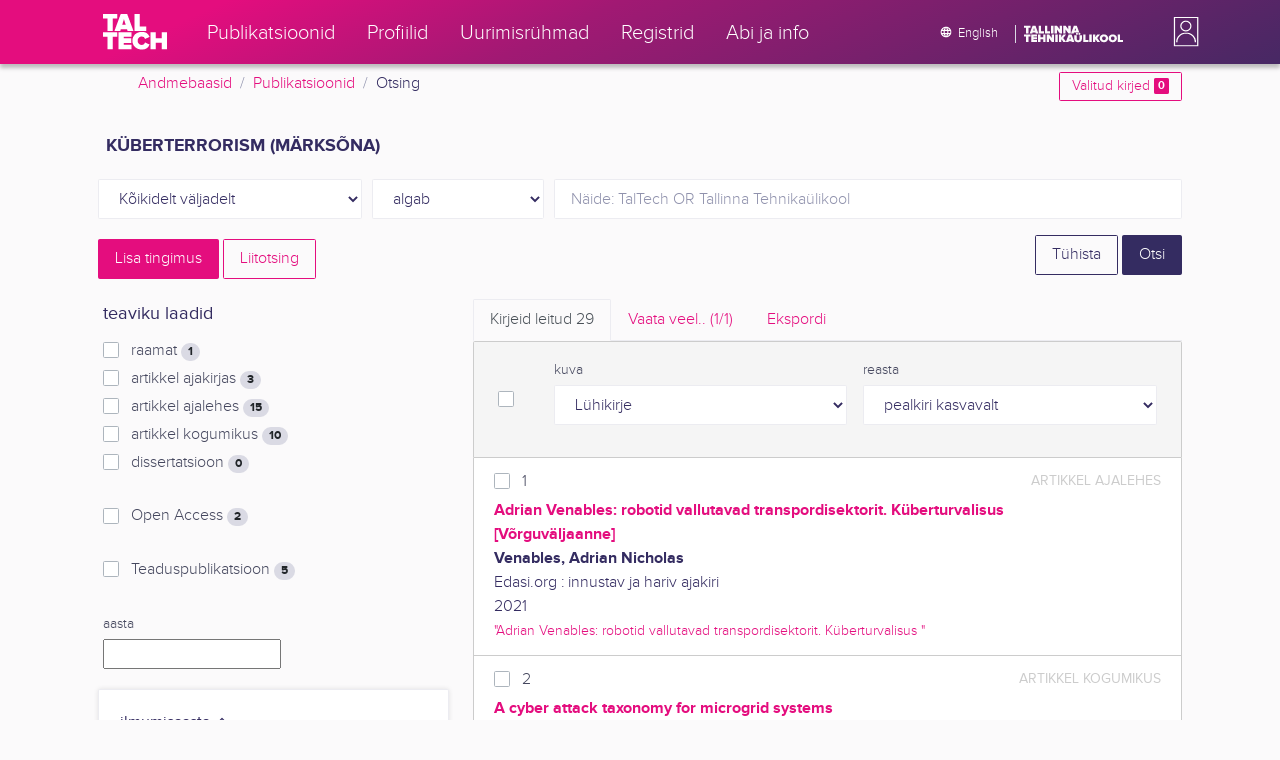

--- FILE ---
content_type: text/html; charset=utf-8
request_url: https://ws.lib.ttu.ee/publikatsioonid/et/Publ/Search/Index?RegisterId=108441
body_size: 21510
content:
<!DOCTYPE html>
<html lang="et">

<head>
    <meta charset="utf-8" />
    <link rel="shortcut icon" href="/publikatsioonid/Content/Images/favicon.ico" />
    <meta name="viewport" content="width=device-width, initial-scale=1.0" />
    <title>Otsing - TalTech teadusportaal</title>
    <link href="/publikatsioonid/Content/Css/taltech.min.css" rel="stylesheet" />
    <link href="/publikatsioonid/Content/css/css-bundle?v=v56d3YphUyD-OcndAzW0ELvXks37NTcPHfd1kaAQWbk1" rel="stylesheet"/>

    <link href="/publikatsioonid/Content/Plugins/colorbox/colorbox.css" rel="stylesheet" />



        <meta name="robots" content="noindex, follow" />


<!-- Google tag (gtag.js) --><script async src="https://www.googletagmanager.com/gtag/js?id=G-92G80HVD20"></script><script>window.dataLayer = window.dataLayer || [];function gtag(){dataLayer.push(arguments);}gtag('js', new Date());gtag('config', 'G-92G80HVD20');</script></head>
<body class="">
    <div id="wrap">
<header class="tt-mobile-header tt-header tt-header--mobile ">
    <div class="tt-mobile-header__inner">
        <button type="button" class="tt-mobile-header__toggle" id="mobile-header-nav-button">
            <span>Toggle navigation</span>
        </button>
        <div class="tt-mobile-header__brand">
            <a aria-current="page" class="tt-link tt-logo tt-logo--gradient tt-logo--md tt-link--active" target="_self" aria-label="TalTech" href="/publikatsioonid/">
                <span class="tt-link__content"><span class="tt-link__text"><svg xmlns="http://www.w3.org/2000/svg" viewBox="0 0 80 48" width="1em" height="1em"><defs><linearGradient id="logo_gradient" x1="33" y1="-5" x2="46" y2="53" gradientUnits="userSpaceOnUse"><stop offset="0" stop-color="#d263cc"></stop><stop offset="0.08" stop-color="#d051b7"></stop><stop offset="0.23" stop-color="#cd3596"></stop><stop offset="0.31" stop-color="#cc2a89"></stop><stop offset="0.49" stop-color="#cc2a89"></stop><stop offset="0.72" stop-color="#cc2a89"></stop><stop offset="0.85" stop-color="#bb398d"></stop><stop offset="0.87" stop-color="#b93b8d"></stop><stop offset="1" stop-color="#9d5c96"></stop></linearGradient></defs><path id="tt-logo-svg" fill="url(#logo_gradient)" d="M5.74 23.13V7.29H0V1.61h17.93v5.68h-5.71v15.84zm25.06 0l-.8-2.51h-7.7l-.77 2.51h-7.31l7.89-21.52h8.15l7.89 21.52zM26.18 8l-2.11 6.94h4.23zm13.14 15.13V1.61h6.48v15.84h8.11v5.68zM5.74 46V30.16H0v-5.68h17.93v5.68h-5.71V46zm13.67 0V24.48h16.24v5.68h-9.76v2.13h9.53V38h-9.53v2.35h9.76V46zm17.34-10.74c0-6.65 5.07-11.14 11.77-11.14a10 10 0 019.72 6.27L52.66 33a4.54 4.54 0 00-4.14-3.13 5.14 5.14 0 00-5.2 5.39 5.14 5.14 0 005.2 5.39 4.55 4.55 0 004.14-3.13l5.58 2.58a10.09 10.09 0 01-9.72 6.29c-6.7 0-11.77-4.52-11.77-11.13zM73.52 46v-8.22h-7.67V46h-6.48V24.48h6.48v7.62h7.67v-7.62H80V46z"></path></svg></span></span>
            </a>
        </div>
        <div>
            <div class="tt-search" style="width: 2rem">
                
                
            </div>
        </div>
    </div>
    <div role="dialog" class="tt-mobile-header__nav" id="mobile-header-nav">
        <div class="tt-mobile-dropdown">
            <ul class="tt-mobile-dropdown__nav">
                <li>
                    <a class="tt-link tt-link--styled tt-mobile-dropdown__link" label="Publikatsioonid" target="_self" href="/publikatsioonid/et/Publ/Search/Index">
                        <span class="tt-link__content"><span class="tt-link__text">Publikatsioonid</span></span>
                    </a>
                </li>
                <li>
                    <a class="tt-link tt-link--styled tt-mobile-dropdown__link" label="Profiilid" target="_self" href="/publikatsioonid/et/ISIK?ItemTypes=8">
                        <span class="tt-link__content"><span class="tt-link__text">Profiilid</span></span>
                    </a>
                </li>
                <li>
                    <a class="tt-link tt-link--styled tt-mobile-dropdown__link" label="Uurimisr&#252;hmad" target="_self" href="/publikatsioonid/et/ISIK?ItemTypes=9">
                        <span class="tt-link__content"><span class="tt-link__text">Uurimisr&#252;hmad</span></span>
                    </a>
                </li>
                <li>
                    <a class="tt-link tt-link--styled tt-mobile-dropdown__link" label="Registrid" target="_self" href="/publikatsioonid/et/Publ/Register">
                        <span class="tt-link__content"><span class="tt-link__text">Registrid</span></span>
                    </a>
                </li>
                <li>
                    <a class="tt-link tt-link--styled tt-mobile-dropdown__link" label="Abi ja info" target="_self" href="/publikatsioonid/et/Publ/home/Faq">
                        <span class="tt-link__content"><span class="tt-link__text">Abi ja info</span></span>
                    </a>
                </li>
                <li>

                            <a href="/publikatsioonid/en/Publ/Search/Index?RegisterId=108441" class="tt-btn tt-profile__link btn btn-link">
                                <span class="tt-icon tt-icon--padding-right tt-icon--padding-md">
                                    <svg width="1em" height="1em" viewBox="0 0 24 24" xmlns="http://www.w3.org/2000/svg" class="tt-icon__svg">
                                        <path d="M12.004 4C16.424 4 20 7.58 20 12s-3.576 8-7.996 8a8.001 8.001 0 110-16zM12 5.628A11.079 11.079 0 0010.472 8.8h3.056A11.079 11.079 0 0012 5.628zm6.192 7.972A6.403 6.403 0 0018.4 12c0-.552-.076-1.088-.208-1.6h-2.7c.064.524.108 1.056.108 1.6s-.044 1.076-.112 1.6h2.704zm-.652 1.6h-2.36c-.26 1-.624 1.96-1.104 2.852A6.413 6.413 0 0017.54 15.2zm-2.36-6.4h2.36a6.413 6.413 0 00-3.464-2.852c.48.892.844 1.852 1.104 2.852zM12 18.372a11.293 11.293 0 001.528-3.172h-3.056A11.293 11.293 0 0012 18.372zM10.128 13.6h3.744c.076-.524.128-1.056.128-1.6s-.052-1.076-.128-1.6h-3.744A11.116 11.116 0 0010 12c0 .544.052 1.076.128 1.6zM6.464 8.8h2.36c.26-1 .624-1.96 1.104-2.848A6.406 6.406 0 006.464 8.8zm3.46 9.248A12.782 12.782 0 018.82 15.2H6.46a6.435 6.435 0 003.464 2.848zM8.512 13.6A13.153 13.153 0 018.4 12c0-.544.044-1.076.112-1.6h-2.7A6.404 6.404 0 005.6 12c0 .552.076 1.088.212 1.6h2.7z"></path>
                                    </svg>
                                </span>
                                <span class="btn__content">
                                    <span class="btn__text">Switch to English</span>
                                </span>
                            </a>
                </li>
            </ul>
            <div class="tt-profile tt-profile--open">
                <div class="tt-profile__nav">
                        <div class="tt-profile__actions">
                            <a href="/publikatsioonid/Intranet/Authenticate" class="tt-btn tt-profile__link btn btn-link">
                                <span class="tt-icon tt-icon--padding-right tt-icon--padding-md">
                                    <svg width="1em" height="1em" viewBox="0 0 24 24" xmlns="http://www.w3.org/2000/svg" class="tt-icon__svg"><path d="M14.905 15.889v1.555c0 .413-.16.809-.447 1.1a1.508 1.508 0 01-1.077.456H6.524c-.404 0-.792-.164-1.078-.456a1.572 1.572 0 01-.446-1.1V6.556c0-.413.16-.809.446-1.1A1.508 1.508 0 016.524 5h6.857c.404 0 .792.164 1.077.456.286.291.447.687.447 1.1V8.11H13.38V6.556H6.524v10.888h6.857V15.89h1.524zm1.905-8.167l-1.078 1.1 2.351 2.4h-7.75v1.556h7.75l-2.35 2.4 1.076 1.1L21 12l-4.19-4.278z"></path></svg>
                                </span><span class="btn__content"><span class="btn__text">Intranet</span></span>
                            </a>
                        </div>
                </div>
            </div>
        </div>
    </div>
</header>


<header class="tt-desktop-header tt-header tt-header--desktop">
    <nav class="tt-level2">
        <div class="tt-level2__inner">
            <div class="tt-level2__brand">
                <a aria-current="page" class="tt-link tt-logo tt-logo--white tt-logo--sm" target="_self" aria-label="TalTech" href="/publikatsioonid">
                    <span class="tt-link__content"><span class="tt-link__text"><svg xmlns="http://www.w3.org/2000/svg" viewBox="0 0 80 48" width="1em" height="1em"><defs><linearGradient id="logo_gradient" x1="33" y1="-5" x2="46" y2="53" gradientUnits="userSpaceOnUse"><stop offset="0" stop-color="#d263cc"></stop><stop offset="0.08" stop-color="#d051b7"></stop><stop offset="0.23" stop-color="#cd3596"></stop><stop offset="0.31" stop-color="#cc2a89"></stop><stop offset="0.49" stop-color="#cc2a89"></stop><stop offset="0.72" stop-color="#cc2a89"></stop><stop offset="0.85" stop-color="#bb398d"></stop><stop offset="0.87" stop-color="#b93b8d"></stop><stop offset="1" stop-color="#9d5c96"></stop></linearGradient></defs><path id="tt-logo-svg" fill="url(#logo_gradient)" d="M5.74 23.13V7.29H0V1.61h17.93v5.68h-5.71v15.84zm25.06 0l-.8-2.51h-7.7l-.77 2.51h-7.31l7.89-21.52h8.15l7.89 21.52zM26.18 8l-2.11 6.94h4.23zm13.14 15.13V1.61h6.48v15.84h8.11v5.68zM5.74 46V30.16H0v-5.68h17.93v5.68h-5.71V46zm13.67 0V24.48h16.24v5.68h-9.76v2.13h9.53V38h-9.53v2.35h9.76V46zm17.34-10.74c0-6.65 5.07-11.14 11.77-11.14a10 10 0 019.72 6.27L52.66 33a4.54 4.54 0 00-4.14-3.13 5.14 5.14 0 00-5.2 5.39 5.14 5.14 0 005.2 5.39 4.55 4.55 0 004.14-3.13l5.58 2.58a10.09 10.09 0 01-9.72 6.29c-6.7 0-11.77-4.52-11.77-11.13zM73.52 46v-8.22h-7.67V46h-6.48V24.48h6.48v7.62h7.67v-7.62H80V46z"></path></svg></span></span>
                </a>
            </div>
            <div class="tt-level2__nav">
                    <div class="tt-level2__item">
                        <a class="tt-link tt-link--styled tt-level2__link" label="Publikatsioonid" target="_self" href="/publikatsioonid/et/Publ/Search/Index">
                            <span class="tt-link__content"><span class="tt-link__text">Publikatsioonid</span></span>
                        </a>
                    </div>
                    <div class="tt-level2__item">
                        <a class="tt-link tt-link--styled tt-level2__link" label="Profiilid" target="_self" href="/publikatsioonid/et/ISIK?ItemTypes=8">
                            <span class="tt-link__content"><span class="tt-link__text">Profiilid</span></span>
                        </a>
                    </div>
                    <div class="tt-level2__item">
                        <a class="tt-link tt-link--styled tt-level2__link" label="Uurimisr&#252;hmad" target="_self" href="/publikatsioonid/et/ISIK?ItemTypes=9">
                            <span class="tt-link__content"><span class="tt-link__text">Uurimisr&#252;hmad</span></span>
                        </a>
                    </div>
                    <div class="tt-level2__item">
                        <a class="tt-link tt-link--styled tt-level2__link" label="Registrid" target="_self" href="/publikatsioonid/et/Publ/Register">
                            <span class="tt-link__content"><span class="tt-link__text">Registrid</span></span>
                        </a>
                    </div>
                    <div class="tt-level2__item">
                        <a class="tt-link tt-link--styled tt-level2__link" label="Abi ja info" target="_self" href="/publikatsioonid/et/Publ/Home/Faq">
                            <span class="tt-link__content"><span class="tt-link__text">Abi ja info</span></span>
                        </a>
                    </div>
            </div>
            <div class="tt-level2__brand-long">
                <div class="language-selection">

                            <a href="/publikatsioonid/en/Publ/Search/Index?RegisterId=108441" rel="alternate" hreflang="en" class="tt-btn tt-profile__link btn btn-link text-white">
                                <span class="tt-icon tt-icon--padding-right tt-icon--padding-md">
                                    <svg width="1em" height="1em" viewBox="0 0 24 24" xmlns="http://www.w3.org/2000/svg" class="tt-icon__svg"><path d="M12.004 4C16.424 4 20 7.58 20 12s-3.576 8-7.996 8a8.001 8.001 0 110-16zM12 5.628A11.079 11.079 0 0010.472 8.8h3.056A11.079 11.079 0 0012 5.628zm6.192 7.972A6.403 6.403 0 0018.4 12c0-.552-.076-1.088-.208-1.6h-2.7c.064.524.108 1.056.108 1.6s-.044 1.076-.112 1.6h2.704zm-.652 1.6h-2.36c-.26 1-.624 1.96-1.104 2.852A6.413 6.413 0 0017.54 15.2zm-2.36-6.4h2.36a6.413 6.413 0 00-3.464-2.852c.48.892.844 1.852 1.104 2.852zM12 18.372a11.293 11.293 0 001.528-3.172h-3.056A11.293 11.293 0 0012 18.372zM10.128 13.6h3.744c.076-.524.128-1.056.128-1.6s-.052-1.076-.128-1.6h-3.744A11.116 11.116 0 0010 12c0 .544.052 1.076.128 1.6zM6.464 8.8h2.36c.26-1 .624-1.96 1.104-2.848A6.406 6.406 0 006.464 8.8zm3.46 9.248A12.782 12.782 0 018.82 15.2H6.46a6.435 6.435 0 003.464 2.848zM8.512 13.6A13.153 13.153 0 018.4 12c0-.544.044-1.076.112-1.6h-2.7A6.404 6.404 0 005.6 12c0 .552.076 1.088.212 1.6h2.7z"></path></svg>
                                </span><span class="btn__content"><span class="btn__text">English</span></span>
                            </a>
                </div>
                <div class="d-none d-lg-inline-block">
                    <svg viewBox="0 0 108 18" xmlns="http://www.w3.org/2000/svg" width="6.75em" height="1.125em"><path d="M2.244 8.325v-6.13H0V0h7.012v2.195H4.78v6.13H2.244zm10.502 0l-.301-.975H9.432l-.3.975H6.25L9.336 0h3.202l3.086 8.325h-2.878zM10.94 2.469l-.842 2.692h1.655l-.813-2.692zm5.13 5.856V0h2.533v6.13h3.173v2.195H16.07zm6.72 0V0h2.536v6.13h3.173v2.195H22.79zM32.047 0h-2.533v8.325h2.533V0zm6.976 8.325l-3.086-4.218v4.218h-2.533V0h2.607l2.91 3.944V0h2.536v8.325h-2.434zm9.407 0l-3.086-4.218v4.218h-2.532V0h2.609l2.91 3.944V0h2.533v8.325h-2.433zm9.071-.975h-3.013l-.3.975h-2.883L54.392 0h3.202l2.73 7.366-2.823-.016zm-1.505-4.881l-.83 2.692h1.656l-.826-2.692zM2.244 17.85v-6.13H0V9.525h7.012v2.195H4.78v6.13H2.245zm5.671 0V9.525h6.349v2.195h-3.817v.826h3.727v2.195h-3.727v.91h3.817v2.199h-6.35zm13.009 0v-3.183h-3v3.183H15.39V9.525h2.533v2.947h3V9.525h2.533v8.325h-2.533zm9.506 0l-3.087-4.218v4.218h-2.532V9.525h2.61l2.91 3.945V9.525h2.532v8.325H30.43zm6.32-8.324h-2.533v8.324h2.533V9.526zm6.238 8.324l-1.883-2.934-.464.624v2.31h-2.533V9.525h2.533v3.12l2.196-3.12h3.1l-3.164 3.868 3.301 4.457h-3.086z" fill="#FBFAFB"></path><path d="M52.106 17.85l-.301-.975h-3.01l-.3.975h-2.882l3.083-8.325h3.202l3.083 8.325h-2.875zM50.3 11.994l-.82 2.686h1.659l-.839-2.686zm4.623 2.434v-3.97h2.562v3.884c0 .8.525 1.434 1.565 1.434s1.556-.637 1.556-1.434v-3.884h2.562v3.957c0 2.074-1.303 3.584-4.127 3.584s-4.118-1.51-4.118-3.571zm2.82-4.46a1.121 1.121 0 01-1.032-.687 1.106 1.106 0 01.244-1.212 1.12 1.12 0 011.824 1.217 1.1 1.1 0 01-1.035.682zm2.71 0a1.122 1.122 0 01-1.024-.696 1.106 1.106 0 01.252-1.208 1.12 1.12 0 011.817 1.224 1.1 1.1 0 01-.613.602 1.113 1.113 0 01-.432.078zm4.095 7.882V9.525h2.536v6.127h3.173v2.198h-5.709zm9.257-8.324h-2.533v8.324h2.533V9.526zm6.236 8.324l-1.883-2.934-.464.624v2.31h-2.533V9.525h2.533v3.12l2.193-3.12h3.1l-3.16 3.868 3.297 4.457h-3.083z" fill="#FBFAFB"></path><path d="M82.626 13.693c0-2.549 1.995-4.304 4.579-4.304 2.583 0 4.578 1.746 4.578 4.304S89.788 18 87.205 18c-2.584 0-4.579-1.749-4.579-4.307zm6.586 0c0-1.16-.79-2.083-2.007-2.083s-2.008.923-2.008 2.083.79 2.084 2.008 2.084c1.216 0 2.007-.924 2.007-2.084zm3.022 0c0-2.549 1.995-4.304 4.579-4.304 2.583 0 4.579 1.746 4.579 4.304S99.396 18 96.812 18c-2.583 0-4.578-1.749-4.578-4.307zm6.583 0c0-1.16-.788-2.083-2.005-2.083-1.216 0-2.007.923-2.007 2.083s.79 2.084 2.007 2.084 2.005-.924 2.005-2.084zm3.473 4.157V9.525h2.535v6.127h3.173v2.198h-5.708z" fill="#FBFAFB"></path></svg>
                </div>
            </div>
            <div class="tt-profile">

    <div role="button" tabindex="0" class="tt-profile__user" aria-haspopup="true" aria-expanded="false" id="intranet-menu-link" data-toggle="collapse" href="#intranet-menu">
        <div class="tt-profile__names d-md-none d-lg-block">
            <p class="tt-profile__first-name"></p>
            <p class="tt-profile__last-name"></p>
        </div>
        <div class="tt-profile__avatar"><img alt="" role="presentation" src="/publikatsioonid/Content/css/avatar_placeholder.svg" class="tt-profile__img"></div>
    </div>
    <div class="tt-profile__nav collapse collapsed" id="intranet-menu">
        <div class="tt-profile__actions">
            <a href="/publikatsioonid/Intranet/Authenticate" class="tt-btn tt-profile__link btn btn-link">
                <span class="tt-icon tt-icon--padding-right tt-icon--padding-md">
                    <svg width="1em" height="1em" viewBox="0 0 24 24" xmlns="http://www.w3.org/2000/svg" class="tt-icon__svg"><path d="M14.905 15.889v1.555c0 .413-.16.809-.447 1.1a1.508 1.508 0 01-1.077.456H6.524c-.404 0-.792-.164-1.078-.456a1.572 1.572 0 01-.446-1.1V6.556c0-.413.16-.809.446-1.1A1.508 1.508 0 016.524 5h6.857c.404 0 .792.164 1.077.456.286.291.447.687.447 1.1V8.11H13.38V6.556H6.524v10.888h6.857V15.89h1.524zm1.905-8.167l-1.078 1.1 2.351 2.4h-7.75v1.556h7.75l-2.35 2.4 1.076 1.1L21 12l-4.19-4.278z"></path></svg>
                </span>
                <span class="btn__content">
                    <span class="btn__text">Intranet</span>
                </span>
            </a>
        </div>
    </div>

            </div>
        </div>
    </nav>
        <div class="container">
            <div class="row">
                <div class="col">
                    <div class="row breadcrumb-bar">
                        <div class="breadcrumb col">
                                    <div class="breadcrumb-item"><a href="/publikatsioonid/et/Publ">Andmebaasid</a></div>
                                    <div class="breadcrumb-item"><a href="/publikatsioonid/et/Publ/Search/Index">Publikatsioonid</a></div>
                                    <div class="breadcrumb-item">Otsing</div>
                        </div>
                    </div>
                </div>
                <div class="col-2 text-right">
                    <div class="mt-2">
                        <a class="btn btn-sm btn-outline-secondary"
                           href="/publikatsioonid/et/Publ/Search/Index?BookmarkLimit=True">
                            Valitud kirjed
                            <span class="badge badge-secondary" id="bookmark-count">0</span>
                        </a>
                    </div>
                </div>
            </div>

        </div>
</header>

        <main role="main">
            

<div class="container">

    <form id="search-form" data-stats-url="/publikatsioonid/et/Publ/Search/Statistics">
    <div class="p-2 list-heading">
        <h3>küberterrorism (m&#228;rks&#245;na)</h3>
        <input data-val="true" data-val-number="The field RegisterId must be a number." id="RegisterId" name="RegisterId" type="hidden" value="108441" />
    </div>



<input type="hidden" id="autocomplete-url" value="/publikatsioonid/et/Publ/Search/Autocomplete" />
    <div class="form-row  ">
        <div class="form-group  col-sm-3 col-12 js-field-filter">
            <select class="form-control  js-field" name="Field">
                <option value="00">K&#245;ikidelt v&#228;ljadelt</option>
                    <option value="S11" >Allika otsing</option>
                    <option value="S1" >Autori otsing</option>
                    <option value="S3" >M&#228;rks&#245;na otsing</option>
                    <option value="S2" >Pealkirja otsing</option>
                            </select>
        </div>



        <div class="form-group col-sm-2 d-none d-sm-block">
            <select class="form-control" name="Match">
                    <option value="0" selected>algab</option>
                    <option value="1" >sisaldab</option>
                    <option value="3" >t&#228;pne vaste</option>
            </select>
        </div>
        <div class="form-group col-sm-7 col-12">
            <div class="input-group">
                <input type="search" name="Query" placeholder="N&#228;ide: TalTech OR Tallinna Tehnika&#252;likool" class="form-control js-typeahead" data-provide="typeahead" autocomplete="off" />
            </div>

        </div>
    </div>
    <div class="form-row   js-search collapse">
        <div class="form-group  col-sm-3 col-12 js-field-filter">
            <select class="form-control  js-field" name="Field">
                <option value="00">K&#245;ikidelt v&#228;ljadelt</option>
                    <option value="S11" >Allika otsing</option>
                    <option value="S1" >Autori otsing</option>
                    <option value="S3" >M&#228;rks&#245;na otsing</option>
                    <option value="S2" >Pealkirja otsing</option>
                            </select>
        </div>



        <div class="form-group col-sm-2 d-none d-sm-block">
            <select class="form-control" name="Match">
                    <option value="0" selected>algab</option>
                    <option value="1" >sisaldab</option>
                    <option value="3" >t&#228;pne vaste</option>
            </select>
        </div>
        <div class="form-group col-sm-7 col-12">
            <div class="input-group">
                <input type="search" name="Query" placeholder="N&#228;ide: TalTech OR Tallinna Tehnika&#252;likool" class="form-control js-typeahead" data-provide="typeahead" autocomplete="off" />
                    <div class="input-group-append">
                        <span class="btn btn-secondary js-search-remove">
                            &#8212;
                        </span>
                    </div>
            </div>

        </div>
    </div>
    <div class="form-row   js-search collapse">
        <div class="form-group  col-sm-3 col-12 js-field-filter">
            <select class="form-control  js-field" name="Field">
                <option value="00">K&#245;ikidelt v&#228;ljadelt</option>
                    <option value="S11" >Allika otsing</option>
                    <option value="S1" >Autori otsing</option>
                    <option value="S3" >M&#228;rks&#245;na otsing</option>
                    <option value="S2" >Pealkirja otsing</option>
                            </select>
        </div>



        <div class="form-group col-sm-2 d-none d-sm-block">
            <select class="form-control" name="Match">
                    <option value="0" selected>algab</option>
                    <option value="1" >sisaldab</option>
                    <option value="3" >t&#228;pne vaste</option>
            </select>
        </div>
        <div class="form-group col-sm-7 col-12">
            <div class="input-group">
                <input type="search" name="Query" placeholder="N&#228;ide: TalTech OR Tallinna Tehnika&#252;likool" class="form-control js-typeahead" data-provide="typeahead" autocomplete="off" />
                    <div class="input-group-append">
                        <span class="btn btn-secondary js-search-remove">
                            &#8212;
                        </span>
                    </div>
            </div>

        </div>
    </div>
    <div class="form-row   js-search collapse">
        <div class="form-group  col-sm-3 col-12 js-field-filter">
            <select class="form-control  js-field" name="Field">
                <option value="00">K&#245;ikidelt v&#228;ljadelt</option>
                    <option value="S11" >Allika otsing</option>
                    <option value="S1" >Autori otsing</option>
                    <option value="S3" >M&#228;rks&#245;na otsing</option>
                    <option value="S2" >Pealkirja otsing</option>
                            </select>
        </div>



        <div class="form-group col-sm-2 d-none d-sm-block">
            <select class="form-control" name="Match">
                    <option value="0" selected>algab</option>
                    <option value="1" >sisaldab</option>
                    <option value="3" >t&#228;pne vaste</option>
            </select>
        </div>
        <div class="form-group col-sm-7 col-12">
            <div class="input-group">
                <input type="search" name="Query" placeholder="N&#228;ide: TalTech OR Tallinna Tehnika&#252;likool" class="form-control js-typeahead" data-provide="typeahead" autocomplete="off" />
                    <div class="input-group-append">
                        <span class="btn btn-secondary js-search-remove">
                            &#8212;
                        </span>
                    </div>
            </div>

        </div>
    </div>
    <div class="form-row   js-search collapse">
        <div class="form-group  col-sm-3 col-12 js-field-filter">
            <select class="form-control  js-field" name="Field">
                <option value="00">K&#245;ikidelt v&#228;ljadelt</option>
                    <option value="S11" >Allika otsing</option>
                    <option value="S1" >Autori otsing</option>
                    <option value="S3" >M&#228;rks&#245;na otsing</option>
                    <option value="S2" >Pealkirja otsing</option>
                            </select>
        </div>



        <div class="form-group col-sm-2 d-none d-sm-block">
            <select class="form-control" name="Match">
                    <option value="0" selected>algab</option>
                    <option value="1" >sisaldab</option>
                    <option value="3" >t&#228;pne vaste</option>
            </select>
        </div>
        <div class="form-group col-sm-7 col-12">
            <div class="input-group">
                <input type="search" name="Query" placeholder="N&#228;ide: TalTech OR Tallinna Tehnika&#252;likool" class="form-control js-typeahead" data-provide="typeahead" autocomplete="off" />
                    <div class="input-group-append">
                        <span class="btn btn-secondary js-search-remove">
                            &#8212;
                        </span>
                    </div>
            </div>

        </div>
    </div>
<div class="form-row">
    <div class="form-group col-8">
        <span class="btn btn-secondary" id="js-search-expand">Lisa tingimus</span>
            <a href="/publikatsioonid/et/Publ/Search/Advanced?RegisterId=108441">
                <span class="btn btn-outline-secondary my-1" id="js-search-expand">Liitotsing</span>
            </a>
        <a href="#" class="d-inline d-md-none js-search-helpers-btn">
            <span class="btn btn-outline-secondary my-1">filter</span>
        </a>
    </div>
    <div class="form-group col-4 text-right">
        <span class="d-none d-sm-inline">
            <a href="/publikatsioonid/et/Publ/Search/Index" class="btn btn-outline-primary">T&#252;hista</a>
        </span>
        <input type="submit" class="btn btn-primary" value="Otsi" />
    </div>
</div>
        <div class="row">
            <div class="col-md-4 col-12 d-none d-md-block" id="search-helpers">
                <div class="text-right">
                    <button type="button" class="close d-block d-md-none js-search-helpers-btn" data-dismiss="modal" aria-label="Close">
                        <span aria-hidden="true">×</span>
                    </button>
                </div>


                <div class="filter form-group">
                    <h5>teaviku laadid</h5>
                        <div class="custom-checkbox custom-control">
                            <input class="custom-control-input" type="checkbox" value="1" id="ItemTypes_0" name="ItemTypes">
                            <label class="custom-control-label" for="ItemTypes_0">
                                raamat <span class="badge badge-pill badge-light" id="itemtype-stats-1">..</span>
                            </label>
                        </div>
                        <div class="custom-checkbox custom-control">
                            <input class="custom-control-input" type="checkbox" value="2" id="ItemTypes_1" name="ItemTypes">
                            <label class="custom-control-label" for="ItemTypes_1">
                                artikkel ajakirjas <span class="badge badge-pill badge-light" id="itemtype-stats-2">..</span>
                            </label>
                        </div>
                        <div class="custom-checkbox custom-control">
                            <input class="custom-control-input" type="checkbox" value="3" id="ItemTypes_2" name="ItemTypes">
                            <label class="custom-control-label" for="ItemTypes_2">
                                artikkel ajalehes <span class="badge badge-pill badge-light" id="itemtype-stats-3">..</span>
                            </label>
                        </div>
                        <div class="custom-checkbox custom-control">
                            <input class="custom-control-input" type="checkbox" value="4" id="ItemTypes_3" name="ItemTypes">
                            <label class="custom-control-label" for="ItemTypes_3">
                                artikkel kogumikus <span class="badge badge-pill badge-light" id="itemtype-stats-4">..</span>
                            </label>
                        </div>
                        <div class="custom-checkbox custom-control">
                            <input class="custom-control-input" type="checkbox" value="5" id="ItemTypes_4" name="ItemTypes">
                            <label class="custom-control-label" for="ItemTypes_4">
                                dissertatsioon <span class="badge badge-pill badge-light" id="itemtype-stats-5">..</span>
                            </label>
                        </div>

                </div>



                <div class="filter form-group">
                    <div class="custom-checkbox custom-control">
                        <input class="custom-control-input js-delegate" type="checkbox" value="true" id="OpenAccessOnly" name="OpenAccessOnly" data-reference="#OpenAccessOnly_">
                        <label class="custom-control-label" for="OpenAccessOnly">
                            Open Access <span class="badge badge-pill badge-light" id="openaccess-stats">..</span>
                        </label>
                    </div>
                </div>

                <div class="filter form-group">
                    <div class="custom-checkbox custom-control">
                        <input class="custom-control-input" type="checkbox" value="true" id="ScientificPublication" name="ScientificPublication">
                        <label class="custom-control-label" for="ScientificPublication">
                            Teaduspublikatsioon <span class="badge badge-pill badge-light" id="scientificpublication-stats">..</span>
                        </label>
                    </div>
                </div>

                <div class="filter form-group">
                    <div>
                        <label for="Year">
                            aasta
                        </label>
                        <br />
                        <input type="text" name="Year" id="Year" data-toggle="tooltip" data-html="true" data-placement="top" title="&lt;ul&gt;
	&lt;li&gt;
		Loetelu: &#39;2000,2005&#39;&lt;/li&gt;
	&lt;li&gt;
		Vahemik: &#39;2000-2002&#39;&lt;/li&gt;
	&lt;li&gt;
		Alates: &#39;2000-&#39;&lt;/li&gt;
	&lt;li&gt;
		Kuni: &#39;-2000&#39;&lt;/li&gt;
&lt;/ul&gt;
Nt. &#39;2002,2005,2010-2012&#39;" />

                    </div>
                </div>
                <div>
<div class="filter form-group card">
    <div class="card-body js-filter">
        <div class="card-title">
            <div class="row">
                <div class="col">
                    <a class="collapsed" data-toggle="collapse" href="#quick-filter-6">
                        ilmumisaasta
                        <span class="tt-icon">
                            <svg width="1em" height="1em" viewBox="0 0 24 24" xmlns="http://www.w3.org/2000/svg" class="tt-icon__svg">
                                <path fill-rule="evenodd" clip-rule="evenodd" d="M12 14.42l6.414-6.159a.941.941 0 011.326.024.92.92 0 01-.024 1.306L12 17 4.284 9.591a.92.92 0 01-.024-1.306.941.941 0 011.326-.024L12 14.421z"></path>
                            </svg>
                        </span>
                    </a>
                </div>

            </div>
        </div>
        <div class="js-quickregister collapse js-quickregister-show" id="quick-filter-6" data-url="/publikatsioonid/et/Publ/Search/GetRelatedRegister/6?RegisterId=108441">
                <div id="quick-filter-load-6">
                    <div class="Loading"></div>
                    Toon andmeid..
                </div>
        </div>
    </div>
</div><div class="filter form-group card">
    <div class="card-body js-filter">
        <div class="card-title">
            <div class="row">
                <div class="col">
                    <a class="collapsed" data-toggle="collapse" href="#quick-filter-1">
                        autor
                        <span class="tt-icon">
                            <svg width="1em" height="1em" viewBox="0 0 24 24" xmlns="http://www.w3.org/2000/svg" class="tt-icon__svg">
                                <path fill-rule="evenodd" clip-rule="evenodd" d="M12 14.42l6.414-6.159a.941.941 0 011.326.024.92.92 0 01-.024 1.306L12 17 4.284 9.591a.92.92 0 01-.024-1.306.941.941 0 011.326-.024L12 14.421z"></path>
                            </svg>
                        </span>
                    </a>
                </div>

            </div>
        </div>
        <div class="js-quickregister collapse js-quickregister-show" id="quick-filter-1" data-url="/publikatsioonid/et/Publ/Search/GetRelatedRegister/1?RegisterId=108441">
                <div id="quick-filter-load-1">
                    <div class="Loading"></div>
                    Toon andmeid..
                </div>
        </div>
    </div>
</div><div class="filter form-group card">
    <div class="card-body js-filter">
        <div class="card-title">
            <div class="row">
                <div class="col">
                    <a class="collapsed" data-toggle="collapse" href="#quick-filter-15">
                        TT&#220; struktuuri&#252;ksus
                        <span class="tt-icon">
                            <svg width="1em" height="1em" viewBox="0 0 24 24" xmlns="http://www.w3.org/2000/svg" class="tt-icon__svg">
                                <path fill-rule="evenodd" clip-rule="evenodd" d="M12 14.42l6.414-6.159a.941.941 0 011.326.024.92.92 0 01-.024 1.306L12 17 4.284 9.591a.92.92 0 01-.024-1.306.941.941 0 011.326-.024L12 14.421z"></path>
                            </svg>
                        </span>
                    </a>
                </div>

            </div>
        </div>
        <div class="js-quickregister collapse js-quickregister-show" id="quick-filter-15" data-url="/publikatsioonid/et/Publ/Search/GetRelatedRegister/15?RegisterId=108441">
                <div id="quick-filter-load-15">
                    <div class="Loading"></div>
                    Toon andmeid..
                </div>
        </div>
    </div>
</div><div class="filter form-group card">
    <div class="card-body js-filter">
        <div class="card-title">
            <div class="row">
                <div class="col">
                    <a class="collapsed" data-toggle="collapse" href="#quick-filter-11">
                        m&#228;rks&#245;na
                        <span class="tt-icon">
                            <svg width="1em" height="1em" viewBox="0 0 24 24" xmlns="http://www.w3.org/2000/svg" class="tt-icon__svg">
                                <path fill-rule="evenodd" clip-rule="evenodd" d="M12 14.42l6.414-6.159a.941.941 0 011.326.024.92.92 0 01-.024 1.306L12 17 4.284 9.591a.92.92 0 01-.024-1.306.941.941 0 011.326-.024L12 14.421z"></path>
                            </svg>
                        </span>
                    </a>
                </div>

            </div>
        </div>
        <div class="js-quickregister collapse js-quickregister-show" id="quick-filter-11" data-url="/publikatsioonid/et/Publ/Search/GetRelatedRegister/11?RegisterId=108441">
                <div id="quick-filter-load-11">
                    <div class="Loading"></div>
                    Toon andmeid..
                </div>
        </div>
    </div>
</div><div class="filter form-group card">
    <div class="card-body js-filter">
        <div class="card-title">
            <div class="row">
                <div class="col">
                    <a class="collapsed" data-toggle="collapse" href="#quick-filter-12">
                        seeria-sari
                        <span class="tt-icon">
                            <svg width="1em" height="1em" viewBox="0 0 24 24" xmlns="http://www.w3.org/2000/svg" class="tt-icon__svg">
                                <path fill-rule="evenodd" clip-rule="evenodd" d="M12 14.42l6.414-6.159a.941.941 0 011.326.024.92.92 0 01-.024 1.306L12 17 4.284 9.591a.92.92 0 01-.024-1.306.941.941 0 011.326-.024L12 14.421z"></path>
                            </svg>
                        </span>
                    </a>
                </div>

            </div>
        </div>
        <div class="js-quickregister collapse " id="quick-filter-12" data-url="/publikatsioonid/et/Publ/Search/GetRelatedRegister/12?RegisterId=108441">
                <div id="quick-filter-load-12">
                    <div class="Loading"></div>
                    Toon andmeid..
                </div>
        </div>
    </div>
</div><div class="filter form-group card">
    <div class="card-body js-filter">
        <div class="card-title">
            <div class="row">
                <div class="col">
                    <a class="collapsed" data-toggle="collapse" href="#quick-filter-13">
                        tema kohta
                        <span class="tt-icon">
                            <svg width="1em" height="1em" viewBox="0 0 24 24" xmlns="http://www.w3.org/2000/svg" class="tt-icon__svg">
                                <path fill-rule="evenodd" clip-rule="evenodd" d="M12 14.42l6.414-6.159a.941.941 0 011.326.024.92.92 0 01-.024 1.306L12 17 4.284 9.591a.92.92 0 01-.024-1.306.941.941 0 011.326-.024L12 14.421z"></path>
                            </svg>
                        </span>
                    </a>
                </div>

            </div>
        </div>
        <div class="js-quickregister collapse " id="quick-filter-13" data-url="/publikatsioonid/et/Publ/Search/GetRelatedRegister/13?RegisterId=108441">
                <div id="quick-filter-load-13">
                    <div class="Loading"></div>
                    Toon andmeid..
                </div>
        </div>
    </div>
</div><div class="filter form-group card">
    <div class="card-body js-filter">
        <div class="card-title">
            <div class="row">
                <div class="col">
                    <a class="collapsed" data-toggle="collapse" href="#quick-filter-16">
                        v&#245;tmes&#245;na
                        <span class="tt-icon">
                            <svg width="1em" height="1em" viewBox="0 0 24 24" xmlns="http://www.w3.org/2000/svg" class="tt-icon__svg">
                                <path fill-rule="evenodd" clip-rule="evenodd" d="M12 14.42l6.414-6.159a.941.941 0 011.326.024.92.92 0 01-.024 1.306L12 17 4.284 9.591a.92.92 0 01-.024-1.306.941.941 0 011.326-.024L12 14.421z"></path>
                            </svg>
                        </span>
                    </a>
                </div>

            </div>
        </div>
        <div class="js-quickregister collapse " id="quick-filter-16" data-url="/publikatsioonid/et/Publ/Search/GetRelatedRegister/16?RegisterId=108441">
                <div id="quick-filter-load-16">
                    <div class="Loading"></div>
                    Toon andmeid..
                </div>
        </div>
    </div>
</div>                            <div class="form-group col-12 text-right">
                                <span class="d-none d-sm-inline">
                                    <a href="/publikatsioonid/et/Publ/Search/Index" class="btn btn-outline-primary">T&#252;hista</a>
                                </span>
                                <input type="submit" class="btn btn-primary" value="Otsi" />
                            </div>

                </div>
            </div>
            <div class="col ">
<div>
    <ul class="nav nav-tabs ml-2">
        <li class="nav-item">
            <a class="nav-link active" id="records-tab" data-toggle="tab" href="#records" role="tab" aria-controls="home" aria-selected="true">
                Kirjeid leitud
                <span class="d-block d-sm-inline">
                    29
                </span>
            </a>
        </li>
        <li class="nav-item">
            <a class="nav-link " id="registers-tab" data-toggle="tab" href="#registers" role="tab" aria-controls="home" aria-selected="true">
                Vaata veel..
                    <span class="d-block d-sm-inline">
                        (1/1)
                    </span>
            </a>
        </li>
        <li class="nav-item">
            <a class="nav-link " id="export-tab" data-toggle="tab" href="#export" role="tab" aria-controls="home" aria-selected="true">Ekspordi</a>
        </li>

    </ul>
    <div class="tab-content" id="itemTabContent">
        <div class="tab-pane show" id="export" role="tabpanel" aria-labelledby="contact-tab">
            <ul class="list-group">
                <li class="list-group-item" style="background-color: #f5f5f5">
                    <div class="font-weight-bold">
                        ekspordi k&#245;ik p&#228;ringu tulemused
                            <span>(29)</span>
                    </div>
                </li>
                <li class="list-group-item">
                    <div class="row">
                        <div class="col-4">
                            <a href="/publikatsioonid/et/Publ/Search/Download/TXT?RegisterId=108441" rel="nofollow" class="btn btn-outline-dark btn-block">Salvesta TXT fail</a>
                        </div>
                        <div class="col-4">
                            
                        </div>
                        <div class="col-4">
                            <a href="/publikatsioonid/et/Publ/Search/Print?RegisterId=108441" class="btn btn-outline-dark btn-block" rel="nofollow">prindi</a>
                        </div>
                    </div>
                </li>

                    <li class="list-group-item" style="background-color: #f5f5f5">
                        M&#228;rgitud kirjetega toimetamiseks ava <a class="btn btn-sm btn-outline-secondary" rel="nofollow" href="/publikatsioonid/et/Publ/Search/Index?BookmarkLimit=True">valitud kirjed</a>
                    </li>

            </ul>
        </div>
        <div class="tab-pane show active" id="records" role="tabpanel" aria-labelledby="contact-tab">
            <ul class="list-group item-list">
                <li class="list-group-item" style="background-color: #f5f5f5">
                    <div class="row p-1">
                        <div class="col-md-1 form-group d-none d-md-block mt-auto mb-auto">
                            <div class="custom-control custom-checkbox">
                                <input type="checkbox" class="custom-control-input" id="bookmark-all" data-url="/publikatsioonid/et/Publ/Personal/AddRemove" />
                                <label for="bookmark-all" class="custom-control-label"></label>
                            </div>
                        </div>

                        <div class="col">
                            <div class="form-group">
                                <label for="Display" class="pr-1">kuva</label>
                                <select class="form-control mr-3" id="Display" name="ViewMode">
                                        <option value="2" >Bibliokirje</option>
                                        <option value="7" selected>L&#252;hikirje</option>
                                </select>
                            </div>
                        </div>
                        <div class="col">
                            <div class="form-group">
                                <label for="Sort" class="pr-1">reasta</label>
                                <select class="form-control" id="Sort" name="Sort">
                                        <option value="1" >autor kasvavalt</option>
                                        <option value="-1" >autor kahanevalt</option>
                                        <option value="6" >ilmumisaasta kasvavalt</option>
                                        <option value="-6" >ilmumisaasta kahanevalt</option>
                                        <option value="2" selected>pealkiri kasvavalt</option>
                                        <option value="-2" >pealkiri kahanevalt</option>
                                </select>
                            </div>
                        </div>
                    </div>
                </li>

                    <li class="list-group-item item-view-7">
                        <div class="row">
                            <div class="col-4 d-md-block d-none">
                                <div class="custom-control custom-checkbox">
                                    <input type="checkbox"
                                           id="bookmark_1"
                                           class="custom-control-input js-bookmark"
                                           data-itemid="a28b6ded-81e9-49c1-b376-a4eecd628f4c"
                                           value="/publikatsioonid/et/Publ/Personal/AddRemoveBookmark/a28b6ded-81e9-49c1-b376-a4eecd628f4c"
                                            />
                                    <label for="bookmark_1" class="custom-control-label">1</label>
                                </div>
                            </div>
                            <div class="col-8 d-md-block d-none">
                                    <div class="item-val-itemtype">
                                        artikkel ajalehes
                                    </div>
                            </div>
                        </div>
                        <div class="row">

                            <div class="col-12 col-md-10 pl-2">
	                            <div>
			                            <div class="row">
				                            <div class="col">
					                            <a href="/publikatsioonid/et/Publ/Item/a28b6ded-81e9-49c1-b376-a4eecd628f4c"><span class=" item-val item-val-2  item-reg item-reg-2 ">Adrian Venables: robotid vallutavad transpordisektorit. Küberturvalisus [Võrguväljaanne]</span></a><span class=" item-val item-val-1  item-reg item-reg-1  item-reg item-reg-18 ">Venables, Adrian Nicholas</span><span class=" item-val item-val-23  item-reg item-reg-4 ">Edasi.org : innustav ja hariv ajakiri</span><span class=" item-val item-val-3  item-reg item-reg-6 ">2021</span> <span class=" item-val item-val-18 "><a href="https://edasi.org/83811/adrian-venables-robotid-vallutavad-transpordisektorit/" target ="_blank" >"Adrian Venables: robotid vallutavad transpordisektorit. Küberturvalisus "</a></span>
				                            </div>
			                            </div>
			                            <div class="item-val-itemtype d-md-none d-block mt-2">
artikkel ajalehes			                            </div>
	                            </div>
                            </div>
	                            <div class="col-12 col-md-2  pt-3">
		                            
	                            </div>
                        </div>

                    </li>
                    <li class="list-group-item item-view-7">
                        <div class="row">
                            <div class="col-4 d-md-block d-none">
                                <div class="custom-control custom-checkbox">
                                    <input type="checkbox"
                                           id="bookmark_2"
                                           class="custom-control-input js-bookmark"
                                           data-itemid="fa4a688b-b4e8-4721-bdfd-bb64d558cb73"
                                           value="/publikatsioonid/et/Publ/Personal/AddRemoveBookmark/fa4a688b-b4e8-4721-bdfd-bb64d558cb73"
                                            />
                                    <label for="bookmark_2" class="custom-control-label">2</label>
                                </div>
                            </div>
                            <div class="col-8 d-md-block d-none">
                                    <div class="item-val-itemtype">
                                        artikkel kogumikus
                                    </div>
                            </div>
                        </div>
                        <div class="row">

                            <div class="col-12 col-md-10 pl-2">
	                            <div>
			                            <div class="row">
				                            <div class="col">
					                            <a href="/publikatsioonid/et/Publ/Item/fa4a688b-b4e8-4721-bdfd-bb64d558cb73"><span class=" item-val item-val-2  item-reg item-reg-2 ">A cyber attack taxonomy for microgrid systems</span></a><span class=" item-val item-val-1  item-reg item-reg-1  item-reg item-reg-18 ">Bahsi, Hayretdin</span>; <span class=" item-val item-val-1  item-reg item-reg-1  item-reg item-reg-18 ">Dola, Henry Ochieng</span>; <span class=" item-val item-val-1  item-reg item-reg-1  item-reg item-reg-18 ">Khalil, Shaymaa Mamdouh</span>; <span class=" item-val item-val-1  item-reg item-reg-1  item-reg item-reg-18 ">Korõtko, Tarmo</span><span class=" item-val item-val-23  item-reg item-reg-4 ">2022 17th Annual System of Systems Engineering Conference (SOSE)</span><span class=" item-val item-val-3  item-reg item-reg-6 ">2022</span> / <span class=" item-val item-val-16 ">p. 324-331</span> <span class=" item-val item-val-18  item-reg item-reg-34 "><a href="https://doi.org/10.1109/SOSE55472.2022.9812642" target ="_blank" >https://doi.org/10.1109/SOSE55472.2022.9812642</a></span>
				                            </div>
			                            </div>
			                            <div class="item-val-itemtype d-md-none d-block mt-2">
artikkel kogumikus			                            </div>
	                            </div>
                            </div>
	                            <div class="col-12 col-md-2  pt-3">
		                            <span class="__dimensions_badge_embed__ float-right float-md-none" data-doi="10.1109/SOSE55472.2022.9812642" data-hide-zero-citations="true" data-legend="hover-auto" data-style="small_circle"></span>
	                            </div>
                        </div>

                    </li>
                    <li class="list-group-item item-view-7">
                        <div class="row">
                            <div class="col-4 d-md-block d-none">
                                <div class="custom-control custom-checkbox">
                                    <input type="checkbox"
                                           id="bookmark_3"
                                           class="custom-control-input js-bookmark"
                                           data-itemid="a8b89801-64a2-45a0-beef-35a54aeafde7"
                                           value="/publikatsioonid/et/Publ/Personal/AddRemoveBookmark/a8b89801-64a2-45a0-beef-35a54aeafde7"
                                            />
                                    <label for="bookmark_3" class="custom-control-label">3</label>
                                </div>
                            </div>
                            <div class="col-8 d-md-block d-none">
                                    <div class="item-val-itemtype">
                                        artikkel kogumikus
                                    </div>
                            </div>
                        </div>
                        <div class="row">

                            <div class="col-12 col-md-10 pl-2">
	                            <div>
			                            <div class="row">
				                            <div class="col">
					                            <a href="/publikatsioonid/et/Publ/Item/a8b89801-64a2-45a0-beef-35a54aeafde7"><span class=" item-val item-val-2  item-reg item-reg-2 ">Cyber attacks on power system automation and protection and impact analysis</span></a><span class=" item-val item-val-1  item-reg item-reg-1 ">Rajkumar, Vetrivel Subramaniam</span>; <span class=" item-val item-val-1  item-reg item-reg-1  item-reg item-reg-18 ">Tealane, Marko</span>; <span class=" item-val item-val-1  item-reg item-reg-1 ">Stefanov, Alexandru</span>; <span class=" item-val item-val-1  item-reg item-reg-1 ">Presekal, Alfan</span>; <span class=" item-val item-val-1  item-reg item-reg-1 ">Palensky, Peter</span><span class=" item-val item-val-23  item-reg item-reg-4 ">Proceedings of 2020 IEEE PES Innovative Smart Grid Technologies Europe (ISGT-Europe), 26-28 October, 2020</span><span class=" item-val item-val-3  item-reg item-reg-6 ">2020</span> / <span class=" item-val item-val-16 ">p. 247–254</span> <span class=" item-val item-val-18 "><a href="https://doi.org/10.1109/ISGT-Europe47291.2020.9248840" target ="_blank" >https://doi.org/10.1109/ISGT-Europe47291.2020.9248840</a></span>
				                            </div>
			                            </div>
			                            <div class="item-val-itemtype d-md-none d-block mt-2">
artikkel kogumikus			                            </div>
	                            </div>
                            </div>
	                            <div class="col-12 col-md-2  pt-3">
		                            
	                            </div>
                        </div>

                    </li>
                    <li class="list-group-item item-view-7">
                        <div class="row">
                            <div class="col-4 d-md-block d-none">
                                <div class="custom-control custom-checkbox">
                                    <input type="checkbox"
                                           id="bookmark_4"
                                           class="custom-control-input js-bookmark"
                                           data-itemid="da6cf2f6-ceb5-4e84-a81d-b885ff3345b5"
                                           value="/publikatsioonid/et/Publ/Personal/AddRemoveBookmark/da6cf2f6-ceb5-4e84-a81d-b885ff3345b5"
                                            />
                                    <label for="bookmark_4" class="custom-control-label">4</label>
                                </div>
                            </div>
                            <div class="col-8 d-md-block d-none">
                                    <div class="item-val-itemtype">
                                        artikkel kogumikus
                                    </div>
                            </div>
                        </div>
                        <div class="row">

                            <div class="col-12 col-md-10 pl-2">
	                            <div>
			                            <div class="row">
				                            <div class="col">
					                            <a href="/publikatsioonid/et/Publ/Item/da6cf2f6-ceb5-4e84-a81d-b885ff3345b5"><span class=" item-val item-val-2  item-reg item-reg-2 ">Cyber attacks on protective relays in digital substations and impact analysis</span></a><span class=" item-val item-val-1  item-reg item-reg-1 ">Rajkumar, Vetrivel Subramaniam</span>; <span class=" item-val item-val-1  item-reg item-reg-1  item-reg item-reg-18 ">Tealane, Marko</span>; <span class=" item-val item-val-1  item-reg item-reg-1 ">Stefanov, Alexandru</span>; <span class=" item-val item-val-1  item-reg item-reg-1 ">Palensky, Peter</span><span class=" item-val item-val-23  item-reg item-reg-4 ">8th Workshop on Modeling and Simulation of Cyber-Physical Energy Systems(MSCPES), Virtual Workshop, online, from April 21, 2020 : proceedings</span><span class=" item-val item-val-3  item-reg item-reg-6 ">2020</span> / <span class=" item-val item-val-16 ">6 p. : ill</span> <span class=" item-val item-val-18 "><a href="https://doi.org/10.1109/MSCPES49613.2020.9133698" target ="_blank" >https://doi.org/10.1109/MSCPES49613.2020.9133698</a></span>
				                            </div>
			                            </div>
			                            <div class="item-val-itemtype d-md-none d-block mt-2">
artikkel kogumikus			                            </div>
	                            </div>
                            </div>
	                            <div class="col-12 col-md-2  pt-3">
		                            
	                            </div>
                        </div>

                    </li>
                    <li class="list-group-item item-view-7">
                        <div class="row">
                            <div class="col-4 d-md-block d-none">
                                <div class="custom-control custom-checkbox">
                                    <input type="checkbox"
                                           id="bookmark_5"
                                           class="custom-control-input js-bookmark"
                                           data-itemid="9bbc7787-517c-4faa-8225-97dbb53b2630"
                                           value="/publikatsioonid/et/Publ/Personal/AddRemoveBookmark/9bbc7787-517c-4faa-8225-97dbb53b2630"
                                            />
                                    <label for="bookmark_5" class="custom-control-label">5</label>
                                </div>
                            </div>
                            <div class="col-8 d-md-block d-none">
                                    <div class="item-val-itemtype">
                                        <a href="/publikatsioonid/et/Publ/Item/9bbc7787-517c-4faa-8225-97dbb53b2630?langVersion=et" hreflang="et">artikkel kogumikus EST</a>
                                        / <a href="/publikatsioonid/et/Publ/Item/9bbc7787-517c-4faa-8225-97dbb53b2630?langVersion=en" hreflang="en">artikkel kogumikus ENG</a>
                                    </div>
                            </div>
                        </div>
                        <div class="row">

                            <div class="col-12 col-md-10 pl-2">
	                            <div>
			                            <div class="row">
				                            <div class="col">
					                            <a href="/publikatsioonid/et/Publ/Item/9bbc7787-517c-4faa-8225-97dbb53b2630"><span class=" item-val item-val-2  item-reg item-reg-2 ">Cybersecurity within the curricula of informatics : the Estonian perspective</span></a><span class=" item-val item-val-1  item-reg item-reg-1  item-reg item-reg-18 ">Lorenz, Birgy</span>; <span class=" item-val item-val-1  item-reg item-reg-1  item-reg item-reg-18 ">Kikkas, Kaido</span>; <span class=" item-val item-val-1  item-reg item-reg-1  item-reg item-reg-18 ">Sõmer, Tiia</span>; <span class=" item-val item-val-1  item-reg item-reg-1  item-reg item-reg-18 ">Laugasson, Edmund</span><span class=" item-val item-val-23  item-reg item-reg-4 ">Informatics in Schools. New Ideas in School Informatics :12th International Conference on Informatics in Schools : Situation, Evolution, and Perspectives, ISSEP 2019, Larnaca, Cyprus, November 18–20, 2019 : proceedings</span><span class=" item-val item-val-3  item-reg item-reg-6 ">2019</span> / <span class=" item-val item-val-16 ">p. 159-171</span> <span class=" item-val item-val-18  item-reg item-reg-34 "><a href="https://doi.org/10.1007/978-3-030-33759-9_13" target ="_blank" >https://doi.org/10.1007/978-3-030-33759-9_13</a></span> <nolink /><span class=" item-val item-val-114 "><a href="https://www.scopus.com/sourceid/25674" target ="_blank" >Conference proceeding at Scopus</a></span> <span class=" item-val item-val-114 "><a href="https://www.scopus.com/record/display.uri?eid=2-s2.0-85078566523&origin=inward&txGid=8b5160ded0859b57c6ede3aa92211611" target ="_blank" >Article at Scopus</a></span> <nolink /><span class=" item-val item-val-113 "><a href="https://jcr.clarivate.com/jcr-jp/journal-profile?journal=LECT%20NOTES%20ARTIF%20INT&year=2005" target ="_blank" >Conference proceeding at WOS</a></span> <span class=" item-val item-val-113 "><a href="https://www.webofscience.com/wos/woscc/full-record/WOS:000612998300013" target ="_blank" >Article at WOS</a></span>
				                            </div>
			                            </div>
			                            <div class="item-val-itemtype d-md-none d-block mt-2">
					                            <span>
						                            <a href="/publikatsioonid/et/Publ/Item/9bbc7787-517c-4faa-8225-97dbb53b2630?langVersion=et" hreflang="et">artikkel kogumikus EST</a>
						                            / <a href="/publikatsioonid/et/Publ/Item/9bbc7787-517c-4faa-8225-97dbb53b2630?langVersion=en" hreflang="en">artikkel kogumikus ENG</a>
					                            </span>
			                            </div>
	                            </div>
                            </div>
	                            <div class="col-12 col-md-2  pt-3">
		                            <span class="__dimensions_badge_embed__ float-right float-md-none" data-doi="10.1007/978-3-030-33759-9_13" data-hide-zero-citations="true" data-legend="hover-auto" data-style="small_circle"></span>
	                            </div>
                        </div>

                    </li>
                    <li class="list-group-item item-view-7">
                        <div class="row">
                            <div class="col-4 d-md-block d-none">
                                <div class="custom-control custom-checkbox">
                                    <input type="checkbox"
                                           id="bookmark_6"
                                           class="custom-control-input js-bookmark"
                                           data-itemid="394ed242-4814-430a-abb9-8245d22e1ca7"
                                           value="/publikatsioonid/et/Publ/Personal/AddRemoveBookmark/394ed242-4814-430a-abb9-8245d22e1ca7"
                                            />
                                    <label for="bookmark_6" class="custom-control-label">6</label>
                                </div>
                            </div>
                            <div class="col-8 d-md-block d-none">
                                    <div class="item-val-itemtype">
                                        artikkel kogumikus
                                    </div>
                            </div>
                        </div>
                        <div class="row">

                            <div class="col-12 col-md-10 pl-2">
	                            <div>
			                            <div class="row">
				                            <div class="col">
					                            <a href="/publikatsioonid/et/Publ/Item/394ed242-4814-430a-abb9-8245d22e1ca7"><span class=" item-val item-val-2  item-reg item-reg-2 ">Cyberterrorism : A Schrödinger's cat</span></a><span class=" item-val item-val-1  item-reg item-reg-1  item-reg item-reg-18 ">Kerttunen, Mika</span><span class=" item-val item-val-23  item-reg item-reg-4 ">Routledge handbook of international cybersecurity</span><span class=" item-val item-val-3  item-reg item-reg-6 ">2020</span> / <span class=" item-val item-val-16 ">p. 161-173</span> <span class=" item-val item-val-18 "><a href="https://doi.org/10.4324/9781351038904-15" target ="_blank" >https://doi.org/10.4324/9781351038904-15</a></span>
				                            </div>
			                            </div>
			                            <div class="item-val-itemtype d-md-none d-block mt-2">
artikkel kogumikus			                            </div>
	                            </div>
                            </div>
	                            <div class="col-12 col-md-2  pt-3">
		                            
	                            </div>
                        </div>

                    </li>
                    <li class="list-group-item item-view-7">
                        <div class="row">
                            <div class="col-4 d-md-block d-none">
                                <div class="custom-control custom-checkbox">
                                    <input type="checkbox"
                                           id="bookmark_7"
                                           class="custom-control-input js-bookmark"
                                           data-itemid="5a4cbd5d-4ef6-4277-9d83-cc746ce92f8f"
                                           value="/publikatsioonid/et/Publ/Personal/AddRemoveBookmark/5a4cbd5d-4ef6-4277-9d83-cc746ce92f8f"
                                            />
                                    <label for="bookmark_7" class="custom-control-label">7</label>
                                </div>
                            </div>
                            <div class="col-8 d-md-block d-none">
                                    <div class="item-val-itemtype">
                                        artikkel ajalehes
                                    </div>
                            </div>
                        </div>
                        <div class="row">

                            <div class="col-12 col-md-10 pl-2">
	                            <div>
			                            <div class="row">
				                            <div class="col">
					                            <a href="/publikatsioonid/et/Publ/Item/5a4cbd5d-4ef6-4277-9d83-cc746ce92f8f"><span class=" item-val item-val-2  item-reg item-reg-2 ">Demüstifitseerime küberturvalisuse</span></a><span class=" item-val item-val-1  item-reg item-reg-1  item-reg item-reg-18 ">Sõmer, Tiia</span><span class=" item-val item-val-23  item-reg item-reg-4 ">Küberturvalisus : Äripäeva lisa</span><span class=" item-val item-val-3  item-reg item-reg-6 ">2022</span> / <span class=" item-val item-val-16 ">Lk. 14</span> <span class=" item-val item-val-18 "><a href="https://www.aripaev.ee/lisa/2022/04/21/kuberturvalisus-21042022" target ="_blank" >"Demüstifitseerime küberturvalisuse"</a></span> <span class=" item-val item-val-18 "><a href="https://www.ester.ee/record=b1071975*est" target ="_blank" >https://www.ester.ee/record=b1071975*est</a></span>
				                            </div>
			                            </div>
			                            <div class="item-val-itemtype d-md-none d-block mt-2">
artikkel ajalehes			                            </div>
	                            </div>
                            </div>
	                            <div class="col-12 col-md-2  pt-3">
		                            
	                            </div>
                        </div>

                    </li>
                    <li class="list-group-item item-view-7">
                        <div class="row">
                            <div class="col-4 d-md-block d-none">
                                <div class="custom-control custom-checkbox">
                                    <input type="checkbox"
                                           id="bookmark_8"
                                           class="custom-control-input js-bookmark"
                                           data-itemid="10b971a7-baf6-41ae-8503-52f458b5fa0e"
                                           value="/publikatsioonid/et/Publ/Personal/AddRemoveBookmark/10b971a7-baf6-41ae-8503-52f458b5fa0e"
                                            />
                                    <label for="bookmark_8" class="custom-control-label">8</label>
                                </div>
                            </div>
                            <div class="col-8 d-md-block d-none">
                                    <div class="item-val-itemtype">
                                        artikkel kogumikus
                                    </div>
                            </div>
                        </div>
                        <div class="row">

                            <div class="col-12 col-md-10 pl-2">
	                            <div>
			                            <div class="row">
				                            <div class="col">
					                            <a href="/publikatsioonid/et/Publ/Item/10b971a7-baf6-41ae-8503-52f458b5fa0e"><span class=" item-val item-val-2  item-reg item-reg-2 ">Developing military cyber workforce in a conscript armed forces : recruitment, challenges and options</span></a><span class=" item-val item-val-1  item-reg item-reg-1  item-reg item-reg-18 ">Sõmer, Tiia</span>; <span class=" item-val item-val-1  item-reg item-reg-1  item-reg item-reg-18 ">Lorenz, Birgy</span>; <span class=" item-val item-val-1  item-reg item-reg-1  item-reg item-reg-18 ">Ottis, Rain</span><span class=" item-val item-val-23  item-reg item-reg-4 ">14th International Conference on Cyber Warfare and Security (ICCWS 2019) : Stellenbosch University, South Africa, 28 February - 1 March 2019 : proceedings</span><span class=" item-val item-val-3  item-reg item-reg-6 ">2019</span> / <span class=" item-val item-val-16 ">p. 413−421</span> <span class=" item-val item-val-18 "><a href="http://toc.proceedings.com/48113webtoc.pdf" target ="_blank" >http://toc.proceedings.com/48113webtoc.pdf</a></span> <span class=" item-val item-val-18 "><a href="https://www.scopus.com/record/display.uri?eid=2-s2.0-85066019052&origin=inward&txGid=a9224afef0d40334bef2220d87b6580e" target ="_blank" >"ICCWS 2019"</a></span>
				                            </div>
			                            </div>
			                            <div class="item-val-itemtype d-md-none d-block mt-2">
artikkel kogumikus			                            </div>
	                            </div>
                            </div>
	                            <div class="col-12 col-md-2  pt-3">
		                            
	                            </div>
                        </div>

                    </li>
                    <li class="list-group-item item-view-7">
                        <div class="row">
                            <div class="col-4 d-md-block d-none">
                                <div class="custom-control custom-checkbox">
                                    <input type="checkbox"
                                           id="bookmark_9"
                                           class="custom-control-input js-bookmark"
                                           data-itemid="0de1c0f8-2b14-4534-92aa-1adecc883846"
                                           value="/publikatsioonid/et/Publ/Personal/AddRemoveBookmark/0de1c0f8-2b14-4534-92aa-1adecc883846"
                                            />
                                    <label for="bookmark_9" class="custom-control-label">9</label>
                                </div>
                            </div>
                            <div class="col-8 d-md-block d-none">
                                    <div class="item-val-itemtype">
                                        artikkel ajakirjas
                                    </div>
                            </div>
                        </div>
                        <div class="row">

                            <div class="col-12 col-md-10 pl-2">
	                            <div>
			                            <div class="row">
				                            <div class="col">
					                            <a href="/publikatsioonid/et/Publ/Item/0de1c0f8-2b14-4534-92aa-1adecc883846"><span class=" item-val item-val-2  item-reg item-reg-2 ">Early RTL analysis for SCA vulnerability in fuzzy extractors of memory-based PUF enabled devices</span></a><span class=" item-val item-val-1  item-reg item-reg-1  item-reg item-reg-18 ">Lai, Xinhui</span>; <span class=" item-val item-val-1  item-reg item-reg-1  item-reg item-reg-18 ">Jenihhin, Maksim</span>; <span class=" item-val item-val-1  item-reg item-reg-1 ">Selims, Georgios</span><span class=" item-val item-val-23  item-reg item-reg-4 ">arXiv.org</span><span class=" item-val item-val-3  item-reg item-reg-6 ">2020</span> / <span class=" item-val item-val-16 ">6 p. : ill</span> <span class=" item-val item-val-18  item-reg item-reg-34 "><a href="https://doi.org/10.48550/arXiv.2008.08409" target ="_blank" >https://doi.org/10.48550/arXiv.2008.08409</a></span> <span class=" item-val item-val-18  item-reg item-reg-33 "><a href="https://arxiv.org/abs/2008.08409" target ="_blank" >https://arxiv.org/abs/2008.08409</a></span>
				                            </div>
			                            </div>
			                            <div class="item-val-itemtype d-md-none d-block mt-2">
artikkel ajakirjas			                            </div>
	                            </div>
                            </div>
	                            <div class="col-12 col-md-2  pt-3">
		                            <span class="__dimensions_badge_embed__ float-right float-md-none" data-doi="10.48550/arXiv.2008.08409" data-hide-zero-citations="true" data-legend="hover-auto" data-style="small_circle"></span>
	                            </div>
                        </div>

                            <div class="row">
                                <div class=" col text-right">
                                    <div class="btn btn-link" data-toggle="collapse" data-target="#linked_0de1c0f8-2b14-4534-92aa-1adecc883846">Seotud publikatsioonid <span class="badge badge-light">1</span></div>
                                    <ul class="list-group-flush collapse" id="linked_0de1c0f8-2b14-4534-92aa-1adecc883846">
                                            <li class="list-group-item py-1 px-1 ">
                                                <a href="/publikatsioonid/et/Publ/Item/bbb6b37b-9ae1-4ad7-b1e1-e43c1c7970ce">Approaches to extra-functional verification of security and reliability aspects in hardware designs = Riistvaraprojektide turva- ja t&#246;&#246;kindlusaspektide ekstrafunktsionaalse verifitseerimise l&#228;henemisviisid</a>
                                            </li>
                                    </ul>
                                </div>
                            </div>
                    </li>
                    <li class="list-group-item item-view-7">
                        <div class="row">
                            <div class="col-4 d-md-block d-none">
                                <div class="custom-control custom-checkbox">
                                    <input type="checkbox"
                                           id="bookmark_10"
                                           class="custom-control-input js-bookmark"
                                           data-itemid="72eaf66d-1f57-4fa0-a9f8-425cd8485c4b"
                                           value="/publikatsioonid/et/Publ/Personal/AddRemoveBookmark/72eaf66d-1f57-4fa0-a9f8-425cd8485c4b"
                                            />
                                    <label for="bookmark_10" class="custom-control-label">10</label>
                                </div>
                            </div>
                            <div class="col-8 d-md-block d-none">
                                    <div class="item-val-itemtype">
                                        <a href="/publikatsioonid/et/Publ/Item/72eaf66d-1f57-4fa0-a9f8-425cd8485c4b?langVersion=et" hreflang="et">artikkel ajakirjas EST</a>
                                        / <a href="/publikatsioonid/et/Publ/Item/72eaf66d-1f57-4fa0-a9f8-425cd8485c4b?langVersion=en" hreflang="en">artikkel ajakirjas ENG</a>
                                    </div>
                            </div>
                        </div>
                        <div class="row">

                            <div class="col-12 col-md-10 pl-2">
	                            <div>
			                            <div class="row">
				                            <div class="col">
					                            <a href="/publikatsioonid/et/Publ/Item/72eaf66d-1f57-4fa0-a9f8-425cd8485c4b"><span class=" item-val item-val-2  item-reg item-reg-2 ">Ensuring Cybersecurity in Shipping: Reference to Estonian Shipowners</span></a><span class=" item-val item-val-1  item-reg item-reg-1  item-reg item-reg-18 ">Heering, Dan</span><span class=" item-val item-val-23  item-reg item-reg-4 ">TransNav : the international journal on marine navigation and safety of sea transportation</span><span class=" item-val item-val-3  item-reg item-reg-6 ">2020</span> / <span class=" item-val item-val-16 ">p. 271−278</span> <span class=" item-val item-val-18  item-reg item-reg-34 "><a href="https://doi.org/10.12716/1001.14.02.01" target ="_blank" >https://doi.org/10.12716/1001.14.02.01</a></span> <nolink /><span class=" item-val item-val-114 "><a href="https://www.scopus.com/sourceid/21100914186" target ="_blank" >Journal metrics at Scopus</a></span> <span class=" item-val item-val-114 "><a href="https://www.scopus.com/record/display.uri?eid=2-s2.0-85090748161&origin=inward&txGid=e02fb02aa35d98b193218e651e28f2db" target ="_blank" >Article at Scopus</a></span> <nolink /><span class=" item-val item-val-113 "><a href="https://jcr.clarivate.com/jcr-jp/journal-profile?journal=TRANSNAV&year=2022" target ="_blank" >Journal metrics at WOS</a></span> <span class=" item-val item-val-113 "><a href="https://www.webofscience.com/wos/woscc/full-record/WOS:000581153700001" target ="_blank" >Article at WOS</a></span>
				                            </div>
			                            </div>
			                            <div class="item-val-itemtype d-md-none d-block mt-2">
					                            <span>
						                            <a href="/publikatsioonid/et/Publ/Item/72eaf66d-1f57-4fa0-a9f8-425cd8485c4b?langVersion=et" hreflang="et">artikkel ajakirjas EST</a>
						                            / <a href="/publikatsioonid/et/Publ/Item/72eaf66d-1f57-4fa0-a9f8-425cd8485c4b?langVersion=en" hreflang="en">artikkel ajakirjas ENG</a>
					                            </span>
			                            </div>
	                            </div>
                            </div>
	                            <div class="col-12 col-md-2  pt-3">
		                            <span class="__dimensions_badge_embed__ float-right float-md-none" data-doi="10.12716/1001.14.02.01" data-hide-zero-citations="true" data-legend="hover-auto" data-style="small_circle"></span>
	                            </div>
                        </div>

                    </li>
                    <li class="list-group-item item-view-7">
                        <div class="row">
                            <div class="col-4 d-md-block d-none">
                                <div class="custom-control custom-checkbox">
                                    <input type="checkbox"
                                           id="bookmark_11"
                                           class="custom-control-input js-bookmark"
                                           data-itemid="497de952-fbc7-4fd7-9140-b6fffff074be"
                                           value="/publikatsioonid/et/Publ/Personal/AddRemoveBookmark/497de952-fbc7-4fd7-9140-b6fffff074be"
                                            />
                                    <label for="bookmark_11" class="custom-control-label">11</label>
                                </div>
                            </div>
                            <div class="col-8 d-md-block d-none">
                                    <div class="item-val-itemtype">
                                        artikkel ajalehes
                                    </div>
                            </div>
                        </div>
                        <div class="row">

                            <div class="col-12 col-md-10 pl-2">
	                            <div>
			                            <div class="row">
				                            <div class="col">
					                            <a href="/publikatsioonid/et/Publ/Item/497de952-fbc7-4fd7-9140-b6fffff074be"><span class=" item-val item-val-2  item-reg item-reg-2 ">Estonian scientists create a drone solution to help victims of terrorist attacks [Online resource]</span></a><span class=" item-val item-val-1  item-reg item-reg-1 ">Hankewitz, Sten</span><span class=" item-val item-val-23  item-reg item-reg-4 ">estonianworld.com</span><span class=" item-val item-val-3  item-reg item-reg-6 ">2021</span> <span class=" item-val item-val-18 "><a href="https://estonianworld.com/technology/estonian-scientists-create-a-drone-solution-to-help-victims-of-terrorist-attacks/" target ="_blank" >"Estonian scientists create a drone solution to help victims of terrorist attacks"</a></span>
				                            </div>
			                            </div>
			                            <div class="item-val-itemtype d-md-none d-block mt-2">
artikkel ajalehes			                            </div>
	                            </div>
                            </div>
	                            <div class="col-12 col-md-2  pt-3">
		                            
	                            </div>
                        </div>

                    </li>
                    <li class="list-group-item item-view-7">
                        <div class="row">
                            <div class="col-4 d-md-block d-none">
                                <div class="custom-control custom-checkbox">
                                    <input type="checkbox"
                                           id="bookmark_12"
                                           class="custom-control-input js-bookmark"
                                           data-itemid="831f8275-b58b-4db7-b3c7-df9b8ec1b718"
                                           value="/publikatsioonid/et/Publ/Personal/AddRemoveBookmark/831f8275-b58b-4db7-b3c7-df9b8ec1b718"
                                            />
                                    <label for="bookmark_12" class="custom-control-label">12</label>
                                </div>
                            </div>
                            <div class="col-8 d-md-block d-none">
                                    <div class="item-val-itemtype">
                                        <a href="/publikatsioonid/et/Publ/Item/831f8275-b58b-4db7-b3c7-df9b8ec1b718?langVersion=et" hreflang="et">artikkel kogumikus EST</a>
                                        / <a href="/publikatsioonid/et/Publ/Item/831f8275-b58b-4db7-b3c7-df9b8ec1b718?langVersion=en" hreflang="en">artikkel kogumikus ENG</a>
                                    </div>
                            </div>
                        </div>
                        <div class="row">

                            <div class="col-12 col-md-10 pl-2">
	                            <div>
			                            <div class="row">
				                            <div class="col">
					                            <a href="/publikatsioonid/et/Publ/Item/831f8275-b58b-4db7-b3c7-df9b8ec1b718"><span class=" item-val item-val-2  item-reg item-reg-2 ">Factors of socially engineering citizens in critical situations</span></a><span class=" item-val item-val-1  item-reg item-reg-1  item-reg item-reg-18 ">Lorenz, Birgy</span>; <span class=" item-val item-val-1  item-reg item-reg-1  item-reg item-reg-18 ">Kikkas, Kaido</span>; <span class=" item-val item-val-1  item-reg item-reg-1 ">Osula, Kairi</span><span class=" item-val item-val-23  item-reg item-reg-4 ">Advances in Human Factors in Cybersecurity : proceedings of the AHFE 2018 : International Conference on Human Factors in Cybersecurity, July 21-25, 2018, Loews Sapphire Falls Resort at Universal Studios, Orlando, Florida, USA</span><span class=" item-val item-val-3  item-reg item-reg-6 ">2019</span> / <span class=" item-val item-val-16 ">p. 229-240</span> <span class=" item-val item-val-18  item-reg item-reg-34 "><a href="https://doi.org/10.1007/978-3-319-94782-2_23" target ="_blank" >https://doi.org/10.1007/978-3-319-94782-2_23</a></span> <nolink /><span class=" item-val item-val-114 "><a href="https://www.scopus.com/sourceid/5100152904" target ="_blank" >Conference proceedings at Scopus</a></span> <span class=" item-val item-val-114 "><a href="https://www.scopus.com/record/display.uri?eid=2-s2.0-85049653000&origin=inward&txGid=9ca9ef4afdba0d279143693dae608316" target ="_blank" >Article at Scopus</a></span> <nolink /><span class=" item-val item-val-113 "><a href="https://www.webofscience.com/wos/woscc/full-record/WOS:000465515600023" target ="_blank" >Article at WOS</a></span>
				                            </div>
			                            </div>
			                            <div class="item-val-itemtype d-md-none d-block mt-2">
					                            <span>
						                            <a href="/publikatsioonid/et/Publ/Item/831f8275-b58b-4db7-b3c7-df9b8ec1b718?langVersion=et" hreflang="et">artikkel kogumikus EST</a>
						                            / <a href="/publikatsioonid/et/Publ/Item/831f8275-b58b-4db7-b3c7-df9b8ec1b718?langVersion=en" hreflang="en">artikkel kogumikus ENG</a>
					                            </span>
			                            </div>
	                            </div>
                            </div>
	                            <div class="col-12 col-md-2  pt-3">
		                            <span class="__dimensions_badge_embed__ float-right float-md-none" data-doi="10.1007/978-3-319-94782-2_23" data-hide-zero-citations="true" data-legend="hover-auto" data-style="small_circle"></span>
	                            </div>
                        </div>

                    </li>
                    <li class="list-group-item item-view-7">
                        <div class="row">
                            <div class="col-4 d-md-block d-none">
                                <div class="custom-control custom-checkbox">
                                    <input type="checkbox"
                                           id="bookmark_13"
                                           class="custom-control-input js-bookmark"
                                           data-itemid="5cf8f1ed-5666-45ce-b2d9-c1a4a1a4cb08"
                                           value="/publikatsioonid/et/Publ/Personal/AddRemoveBookmark/5cf8f1ed-5666-45ce-b2d9-c1a4a1a4cb08"
                                            />
                                    <label for="bookmark_13" class="custom-control-label">13</label>
                                </div>
                            </div>
                            <div class="col-8 d-md-block d-none">
                                    <div class="item-val-itemtype">
                                        artikkel kogumikus
                                    </div>
                            </div>
                        </div>
                        <div class="row">

                            <div class="col-12 col-md-10 pl-2">
	                            <div>
			                            <div class="row">
				                            <div class="col">
					                            <a href="/publikatsioonid/et/Publ/Item/5cf8f1ed-5666-45ce-b2d9-c1a4a1a4cb08"><span class=" item-val item-val-2  item-reg item-reg-2 ">Impact assessment of cyber actions on missions or business processes : a systematic literature review</span></a><span class=" item-val item-val-1  item-reg item-reg-1  item-reg item-reg-18 ">Bahsi, Hayretdin</span>; <span class=" item-val item-val-1  item-reg item-reg-1  item-reg item-reg-18 ">Udokwu, Chibuzor</span>; <span class=" item-val item-val-1  item-reg item-reg-1 ">Tatar, Unal</span>; <span class=" item-val item-val-1  item-reg item-reg-1  item-reg item-reg-18 ">Norta, Alexander</span><span class=" item-val item-val-23  item-reg item-reg-4 ">Proceedings of the 13th International Conference on Cyber Warfare and Security, ICCWS 2018 : National Defence University, Washington DC, USA, 6-9 March 2018</span><span class=" item-val item-val-3  item-reg item-reg-6 ">2018</span> / <span class=" item-val item-val-16 ">p. 11-20 : ill</span> <span class=" item-val item-val-18 "><a href="http://toc.proceedings.com/38822webtoc.pdf" target ="_blank" >http://toc.proceedings.com/38822webtoc.pdf</a></span>
				                            </div>
			                            </div>
			                            <div class="item-val-itemtype d-md-none d-block mt-2">
artikkel kogumikus			                            </div>
	                            </div>
                            </div>
	                            <div class="col-12 col-md-2  pt-3">
		                            
	                            </div>
                        </div>

                    </li>
                    <li class="list-group-item item-view-7">
                        <div class="row">
                            <div class="col-4 d-md-block d-none">
                                <div class="custom-control custom-checkbox">
                                    <input type="checkbox"
                                           id="bookmark_14"
                                           class="custom-control-input js-bookmark"
                                           data-itemid="514e87b9-86d3-464c-a825-200578587091"
                                           value="/publikatsioonid/et/Publ/Personal/AddRemoveBookmark/514e87b9-86d3-464c-a825-200578587091"
                                            />
                                    <label for="bookmark_14" class="custom-control-label">14</label>
                                </div>
                            </div>
                            <div class="col-8 d-md-block d-none">
                                    <div class="item-val-itemtype">
                                        artikkel ajalehes
                                    </div>
                            </div>
                        </div>
                        <div class="row">

                            <div class="col-12 col-md-10 pl-2">
	                            <div>
			                            <div class="row">
				                            <div class="col">
					                            <a href="/publikatsioonid/et/Publ/Item/514e87b9-86d3-464c-a825-200578587091"><span class=" item-val item-val-2  item-reg item-reg-2 ">Jälitamatu ähvarduse oskab saata ka tudeng</span></a><span class=" item-val item-val-1  item-reg item-reg-1 ">Punamäe, Sander</span>; <span class=" item-val item-val-1  item-reg item-reg-1  item-reg item-reg-18 ">Tammet, Tanel</span><span class=" item-val item-val-23  item-reg item-reg-4 ">Postimees</span><span class=" item-val item-val-3  item-reg item-reg-6 ">2019</span> / <span class=" item-val item-val-16 ">lk. 6</span> <span class=" item-val item-val-18 "><a href="https://leht.postimees.ee/6561181/jalitamatu-pommiahvarduse-oskab-saata-ka-tudeng" target ="_blank" >Jälitamatu pommiähvarduse oskab saata ka tudeng</a></span>
				                            </div>
			                            </div>
			                            <div class="item-val-itemtype d-md-none d-block mt-2">
artikkel ajalehes			                            </div>
	                            </div>
                            </div>
	                            <div class="col-12 col-md-2  pt-3">
		                            
	                            </div>
                        </div>

                    </li>
                    <li class="list-group-item item-view-7">
                        <div class="row">
                            <div class="col-4 d-md-block d-none">
                                <div class="custom-control custom-checkbox">
                                    <input type="checkbox"
                                           id="bookmark_15"
                                           class="custom-control-input js-bookmark"
                                           data-itemid="7983c167-11f3-4bcd-954b-97800f52bd4e"
                                           value="/publikatsioonid/et/Publ/Personal/AddRemoveBookmark/7983c167-11f3-4bcd-954b-97800f52bd4e"
                                            />
                                    <label for="bookmark_15" class="custom-control-label">15</label>
                                </div>
                            </div>
                            <div class="col-8 d-md-block d-none">
                                    <div class="item-val-itemtype">
                                        artikkel ajalehes
                                    </div>
                            </div>
                        </div>
                        <div class="row">

                            <div class="col-12 col-md-10 pl-2">
	                            <div>
			                            <div class="row">
				                            <div class="col">
					                            <a href="/publikatsioonid/et/Publ/Item/7983c167-11f3-4bcd-954b-97800f52bd4e"><span class=" item-val item-val-2  item-reg item-reg-2 ">Kriisiõppusel testiti Tallinna Vesi AS-i valmisolekut reageerida küberrünnakutele  [Võrguväljaanne]</span></a><span class=" item-val item-val-1  item-reg item-reg-1 ">Raag, Toomas</span><span class=" item-val item-val-23  item-reg item-reg-4 ">pealinn.ee</span><span class=" item-val item-val-3  item-reg item-reg-6 ">2022</span> <span class=" item-val item-val-18 "><a href="https://pealinn.ee/2022/05/24/kriisioppusel-testiti-tallinna-vesi-as-i-valmisolekut-reageerida-kuberrunnakutele/" target ="_blank" >Kriisiõppusel testiti Tallinna Vesi AS-i valmisolekut reageerida küberrünnakutele</a></span>
				                            </div>
			                            </div>
			                            <div class="item-val-itemtype d-md-none d-block mt-2">
artikkel ajalehes			                            </div>
	                            </div>
                            </div>
	                            <div class="col-12 col-md-2  pt-3">
		                            
	                            </div>
                        </div>

                    </li>
                    <li class="list-group-item item-view-7">
                        <div class="row">
                            <div class="col-4 d-md-block d-none">
                                <div class="custom-control custom-checkbox">
                                    <input type="checkbox"
                                           id="bookmark_16"
                                           class="custom-control-input js-bookmark"
                                           data-itemid="8b601c80-4ab5-4d95-8048-053bc381dcf6"
                                           value="/publikatsioonid/et/Publ/Personal/AddRemoveBookmark/8b601c80-4ab5-4d95-8048-053bc381dcf6"
                                            />
                                    <label for="bookmark_16" class="custom-control-label">16</label>
                                </div>
                            </div>
                            <div class="col-8 d-md-block d-none">
                                    <div class="item-val-itemtype">
                                        artikkel ajalehes
                                    </div>
                            </div>
                        </div>
                        <div class="row">

                            <div class="col-12 col-md-10 pl-2">
	                            <div>
			                            <div class="row">
				                            <div class="col">
					                            <a href="/publikatsioonid/et/Publ/Item/8b601c80-4ab5-4d95-8048-053bc381dcf6"><span class=" item-val item-val-2  item-reg item-reg-2 ">Küberohud meie nina all: 4 igapäevast turvariski, mida tõsiselt ei võeta [Võrguväljaanne]</span></a><span class=" item-val item-val-23  item-reg item-reg-4 ">digipro.geenius.ee</span><span class=" item-val item-val-3  item-reg item-reg-6 ">2022</span> <span class=" item-val item-val-18 "><a href="https://digipro.geenius.ee/blogi/dokobiti-blogi/kuberohud-meie-nina-all-4-igapaevast-turvariski-mida-tosiselt-ei-voeta/" target ="_blank" >Küberohud meie nina all: 4 igapäevast turvariski, mida tõsiselt ei võeta</a></span>
				                            </div>
			                            </div>
			                            <div class="item-val-itemtype d-md-none d-block mt-2">
artikkel ajalehes			                            </div>
	                            </div>
                            </div>
	                            <div class="col-12 col-md-2  pt-3">
		                            
	                            </div>
                        </div>

                    </li>
                    <li class="list-group-item item-view-7">
                        <div class="row">
                            <div class="col-4 d-md-block d-none">
                                <div class="custom-control custom-checkbox">
                                    <input type="checkbox"
                                           id="bookmark_17"
                                           class="custom-control-input js-bookmark"
                                           data-itemid="4996af00-8730-433b-a72d-d95de8e51813"
                                           value="/publikatsioonid/et/Publ/Personal/AddRemoveBookmark/4996af00-8730-433b-a72d-d95de8e51813"
                                            />
                                    <label for="bookmark_17" class="custom-control-label">17</label>
                                </div>
                            </div>
                            <div class="col-8 d-md-block d-none">
                                    <div class="item-val-itemtype">
                                        <a href="/publikatsioonid/et/Publ/Item/4996af00-8730-433b-a72d-d95de8e51813?langVersion=et" hreflang="et">artikkel ajakirjas EST</a>
                                        / <a href="/publikatsioonid/et/Publ/Item/4996af00-8730-433b-a72d-d95de8e51813?langVersion=en" hreflang="en">artikkel ajakirjas ENG</a>
                                    </div>
                            </div>
                        </div>
                        <div class="row">

                            <div class="col-12 col-md-10 pl-2">
	                            <div>
			                            <div class="row">
				                            <div class="col">
					                            <a href="/publikatsioonid/et/Publ/Item/4996af00-8730-433b-a72d-d95de8e51813"><span class=" item-val item-val-2  item-reg item-reg-2 ">National cybersecurity: Global and regional descriptive snapshots through the analysis of 161 countries</span></a><span class=" item-val item-val-1  item-reg item-reg-1  item-reg item-reg-18 ">Serrano-Iova, Radu-Antonio</span><span class=" item-val item-val-23  item-reg item-reg-4 ">Halduskultuur</span><span class=" item-val item-val-3  item-reg item-reg-6 ">2025</span> / <span class=" item-val item-val-16 ">p. 83-105</span> <span class=" item-val item-val-18  item-reg item-reg-34 "><a href="http://doi.org/10.32994/hk.v23i1-2.303" target ="_blank" >http://doi.org/10.32994/hk.v23i1-2.303</a></span> <span class=" item-val item-val-18 "><a href="https://halduskultuur.eu/journal/index.php/HKAC/article/view/303/204" target ="_blank" >https://halduskultuur.eu/journal/index.php/HKAC/article/view/303/204</a></span> <nolink /><span class=" item-val item-val-114 "><a href="https://www.scopus.com/pages/publications/105002050681?origin=resultslist" target ="_blank" >Article at Sopus</a></span>
				                            </div>
			                            </div>
			                            <div class="item-val-itemtype d-md-none d-block mt-2">
					                            <span>
						                            <a href="/publikatsioonid/et/Publ/Item/4996af00-8730-433b-a72d-d95de8e51813?langVersion=et" hreflang="et">artikkel ajakirjas EST</a>
						                            / <a href="/publikatsioonid/et/Publ/Item/4996af00-8730-433b-a72d-d95de8e51813?langVersion=en" hreflang="en">artikkel ajakirjas ENG</a>
					                            </span>
			                            </div>
	                            </div>
                            </div>
	                            <div class="col-12 col-md-2  pt-3">
		                            
	                            </div>
                        </div>

                    </li>
                    <li class="list-group-item item-view-7">
                        <div class="row">
                            <div class="col-4 d-md-block d-none">
                                <div class="custom-control custom-checkbox">
                                    <input type="checkbox"
                                           id="bookmark_18"
                                           class="custom-control-input js-bookmark"
                                           data-itemid="68206900-feaa-4663-acf6-34294f3165ba"
                                           value="/publikatsioonid/et/Publ/Personal/AddRemoveBookmark/68206900-feaa-4663-acf6-34294f3165ba"
                                            />
                                    <label for="bookmark_18" class="custom-control-label">18</label>
                                </div>
                            </div>
                            <div class="col-8 d-md-block d-none">
                                    <div class="item-val-itemtype">
                                        artikkel ajalehes
                                    </div>
                            </div>
                        </div>
                        <div class="row">

                            <div class="col-12 col-md-10 pl-2">
	                            <div>
			                            <div class="row">
				                            <div class="col">
					                            <a href="/publikatsioonid/et/Publ/Item/68206900-feaa-4663-acf6-34294f3165ba"><span class=" item-val item-val-2  item-reg item-reg-2 ">NATO õppusel häkiti vaenlase taristut</span></a><span class=" item-val item-val-1  item-reg item-reg-1 ">Allik, Henry-Laur</span><span class=" item-val item-val-23  item-reg item-reg-4 ">Postimees</span><span class=" item-val item-val-3  item-reg item-reg-6 ">2021</span> / <span class=" item-val item-val-16 ">Lk. 2</span> <span class=" item-val item-val-18 "><a href="https://dea.digar.ee/article/postimees/2021/12/13/3.1" target ="_blank" >https://dea.digar.ee/article/postimees/2021/12/13/3.1</a></span>
				                            </div>
			                            </div>
			                            <div class="item-val-itemtype d-md-none d-block mt-2">
artikkel ajalehes			                            </div>
	                            </div>
                            </div>
	                            <div class="col-12 col-md-2  pt-3">
		                            
	                            </div>
                        </div>

                    </li>
                    <li class="list-group-item item-view-7">
                        <div class="row">
                            <div class="col-4 d-md-block d-none">
                                <div class="custom-control custom-checkbox">
                                    <input type="checkbox"
                                           id="bookmark_19"
                                           class="custom-control-input js-bookmark"
                                           data-itemid="43293b84-dced-4b45-80c0-774962387810"
                                           value="/publikatsioonid/et/Publ/Personal/AddRemoveBookmark/43293b84-dced-4b45-80c0-774962387810"
                                            />
                                    <label for="bookmark_19" class="custom-control-label">19</label>
                                </div>
                            </div>
                            <div class="col-8 d-md-block d-none">
                                    <div class="item-val-itemtype">
                                        artikkel ajalehes
                                    </div>
                            </div>
                        </div>
                        <div class="row">

                            <div class="col-12 col-md-10 pl-2">
	                            <div>
			                            <div class="row">
				                            <div class="col">
					                            <a href="/publikatsioonid/et/Publ/Item/43293b84-dced-4b45-80c0-774962387810"><span class=" item-val item-val-2  item-reg item-reg-2 ">NATO's large-scale cyberdefense exercise Locked Shields underway in Tallinn [Online resource]</span></a><span class=" item-val item-val-23  item-reg item-reg-4 ">news.err.ee</span><span class=" item-val item-val-3  item-reg item-reg-6 ">2022</span> <span class=" item-val item-val-18 "><a href="https://news.err.ee/1608570133/nato-s-large-scale-cyberdefense-exercise-locked-shields-underway-in-tallinn" target ="_blank" >"NATO's large-scale cyberdefense exercise Locked Shields underway in Tallinn"</a></span>
				                            </div>
			                            </div>
			                            <div class="item-val-itemtype d-md-none d-block mt-2">
artikkel ajalehes			                            </div>
	                            </div>
                            </div>
	                            <div class="col-12 col-md-2  pt-3">
		                            
	                            </div>
                        </div>

                    </li>
                    <li class="list-group-item item-view-7">
                        <div class="row">
                            <div class="col-4 d-md-block d-none">
                                <div class="custom-control custom-checkbox">
                                    <input type="checkbox"
                                           id="bookmark_20"
                                           class="custom-control-input js-bookmark"
                                           data-itemid="00e7b861-e70e-4d15-906a-75885f91cdf9"
                                           value="/publikatsioonid/et/Publ/Personal/AddRemoveBookmark/00e7b861-e70e-4d15-906a-75885f91cdf9"
                                            />
                                    <label for="bookmark_20" class="custom-control-label">20</label>
                                </div>
                            </div>
                            <div class="col-8 d-md-block d-none">
                                    <div class="item-val-itemtype">
                                        artikkel kogumikus
                                    </div>
                            </div>
                        </div>
                        <div class="row">

                            <div class="col-12 col-md-10 pl-2">
	                            <div>
			                            <div class="row">
				                            <div class="col">
					                            <a href="/publikatsioonid/et/Publ/Item/00e7b861-e70e-4d15-906a-75885f91cdf9"><span class=" item-val item-val-2  item-reg item-reg-2 ">Netflow based framework for identifying anomalous end user nodes</span></a><span class=" item-val item-val-1  item-reg item-reg-1  item-reg item-reg-18 ">Vaarandi, Risto</span>; <span class=" item-val item-val-1  item-reg item-reg-1  item-reg item-reg-18 ">Pihelgas, Mauno</span><span class=" item-val item-val-23  item-reg item-reg-4 ">Proceedings of the 15th International Conference on Cyber Warfare and Security (ICCWS) : Old Dominion University (ODU), Norfolk, Virginia, USA, 12-13 March 2020</span><span class=" item-val item-val-3  item-reg item-reg-6 ">2020</span> / <span class=" item-val item-val-16 ">p. 448-456</span> <span class=" item-val item-val-18 "><a href="https://doi.org/10.34190/ICCWS.20.035" target ="_blank" >https://doi.org/10.34190/ICCWS.20.035</a></span>
				                            </div>
			                            </div>
			                            <div class="item-val-itemtype d-md-none d-block mt-2">
artikkel kogumikus			                            </div>
	                            </div>
                            </div>
	                            <div class="col-12 col-md-2  pt-3">
		                            
	                            </div>
                        </div>

                    </li>
                    <li class="list-group-item item-view-7">
                        <div class="row">
                            <div class="col-4 d-md-block d-none">
                                <div class="custom-control custom-checkbox">
                                    <input type="checkbox"
                                           id="bookmark_21"
                                           class="custom-control-input js-bookmark"
                                           data-itemid="08a057ef-efc1-4cfd-a301-322f33994572"
                                           value="/publikatsioonid/et/Publ/Personal/AddRemoveBookmark/08a057ef-efc1-4cfd-a301-322f33994572"
                                            />
                                    <label for="bookmark_21" class="custom-control-label">21</label>
                                </div>
                            </div>
                            <div class="col-8 d-md-block d-none">
                                    <div class="item-val-itemtype">
                                        artikkel ajalehes
                                    </div>
                            </div>
                        </div>
                        <div class="row">

                            <div class="col-12 col-md-10 pl-2">
	                            <div>
			                            <div class="row">
				                            <div class="col">
					                            <a href="/publikatsioonid/et/Publ/Item/08a057ef-efc1-4cfd-a301-322f33994572"><span class=" item-val item-val-2  item-reg item-reg-2 ">RIA: September's 190 cyber attacks highest monthly total this year so far  [Võrguväljaanne]</span></a><span class=" item-val item-val-23  item-reg item-reg-4 ">err.ee</span><span class=" item-val item-val-3  item-reg item-reg-6 ">2021</span> <span class=" item-val item-val-18 "><a href="https://news.err.ee/1608381647/ria-september-s-190-cyber-attacks-highest-monthly-total-this-year-so-far" target ="_blank" >"RIA: September's 190 cyber attacks highest monthly total this year so far"</a></span>
				                            </div>
			                            </div>
			                            <div class="item-val-itemtype d-md-none d-block mt-2">
artikkel ajalehes			                            </div>
	                            </div>
                            </div>
	                            <div class="col-12 col-md-2  pt-3">
		                            
	                            </div>
                        </div>

                    </li>
                    <li class="list-group-item item-view-7">
                        <div class="row">
                            <div class="col-4 d-md-block d-none">
                                <div class="custom-control custom-checkbox">
                                    <input type="checkbox"
                                           id="bookmark_22"
                                           class="custom-control-input js-bookmark"
                                           data-itemid="0bdb94bf-e119-4f45-bb3d-fabf52f15e40"
                                           value="/publikatsioonid/et/Publ/Personal/AddRemoveBookmark/0bdb94bf-e119-4f45-bb3d-fabf52f15e40"
                                            />
                                    <label for="bookmark_22" class="custom-control-label">22</label>
                                </div>
                            </div>
                            <div class="col-8 d-md-block d-none">
                                    <div class="item-val-itemtype">
                                        artikkel ajalehes
                                    </div>
                            </div>
                        </div>
                        <div class="row">

                            <div class="col-12 col-md-10 pl-2">
	                            <div>
			                            <div class="row">
				                            <div class="col">
					                            <a href="/publikatsioonid/et/Publ/Item/0bdb94bf-e119-4f45-bb3d-fabf52f15e40"><span class=" item-val item-val-2  item-reg item-reg-2 ">Tallinn võõrustab taas suurt rahvusvahelist küberkaitseõppust</span></a><span class=" item-val item-val-1  item-reg item-reg-1 ">Liiviste, Priit</span><span class=" item-val item-val-23  item-reg item-reg-4 ">pealinn.ee</span><span class=" item-val item-val-3  item-reg item-reg-6 ">2022</span> <span class=" item-val item-val-18 "><a href="https://pealinn.ee/2022/04/20/tallinn-voorustab-taas-suurt-rahvusvahelist-kuberkaitseoppust/" target ="_blank" >"Tallinn võõrustab taas suurt rahvusvahelist küberkaitseõppust"</a></span>
				                            </div>
			                            </div>
			                            <div class="item-val-itemtype d-md-none d-block mt-2">
artikkel ajalehes			                            </div>
	                            </div>
                            </div>
	                            <div class="col-12 col-md-2  pt-3">
		                            
	                            </div>
                        </div>

                    </li>
                    <li class="list-group-item item-view-7">
                        <div class="row">
                            <div class="col-4 d-md-block d-none">
                                <div class="custom-control custom-checkbox">
                                    <input type="checkbox"
                                           id="bookmark_23"
                                           class="custom-control-input js-bookmark"
                                           data-itemid="3ab8ee5e-44c1-4331-942c-8cd2fda067d5"
                                           value="/publikatsioonid/et/Publ/Personal/AddRemoveBookmark/3ab8ee5e-44c1-4331-942c-8cd2fda067d5"
                                            />
                                    <label for="bookmark_23" class="custom-control-label">23</label>
                                </div>
                            </div>
                            <div class="col-8 d-md-block d-none">
                                    <div class="item-val-itemtype">
                                        artikkel kogumikus
                                    </div>
                            </div>
                        </div>
                        <div class="row">

                            <div class="col-12 col-md-10 pl-2">
	                            <div>
			                            <div class="row">
				                            <div class="col">
					                            <a href="/publikatsioonid/et/Publ/Item/3ab8ee5e-44c1-4331-942c-8cd2fda067d5"><span class=" item-val item-val-2  item-reg item-reg-2 ">The fragmented securitization of cyber threats</span></a><span class=" item-val item-val-1  item-reg item-reg-1  item-reg item-reg-18 ">Kasper, Agnes</span><span class=" item-val item-val-23  item-reg item-reg-4 ">Regulating eTechnologies in the European Union : normative realities and trends</span><span class=" item-val item-val-3  item-reg item-reg-6 ">2014</span> / <span class=" item-val item-val-16 ">p. 157-187</span>
				                            </div>
			                            </div>
			                            <div class="item-val-itemtype d-md-none d-block mt-2">
artikkel kogumikus			                            </div>
	                            </div>
                            </div>
	                            <div class="col-12 col-md-2  pt-3">
		                            
	                            </div>
                        </div>

                    </li>
                    <li class="list-group-item item-view-7">
                        <div class="row">
                            <div class="col-4 d-md-block d-none">
                                <div class="custom-control custom-checkbox">
                                    <input type="checkbox"
                                           id="bookmark_24"
                                           class="custom-control-input js-bookmark"
                                           data-itemid="0e96a3d5-0e02-4782-8eaa-5201a6aee362"
                                           value="/publikatsioonid/et/Publ/Personal/AddRemoveBookmark/0e96a3d5-0e02-4782-8eaa-5201a6aee362"
                                            />
                                    <label for="bookmark_24" class="custom-control-label">24</label>
                                </div>
                            </div>
                            <div class="col-8 d-md-block d-none">
                                    <div class="item-val-itemtype">
                                        raamat
                                    </div>
                            </div>
                        </div>
                        <div class="row">

                            <div class="col-12 col-md-10 pl-2">
	                            <div>
			                            <div class="row">
				                            <div class="col">
					                            <a href="/publikatsioonid/et/Publ/Item/0e96a3d5-0e02-4782-8eaa-5201a6aee362"><span class=" item-val item-val-2  item-reg item-reg-2 ">2011 : 3rd International Conference on Cyber Conflict : 7-10 June 2011, Tallinn, Estonia : proceedings</span></a><span class=" item-val item-val-1  item-reg item-reg-1 ">Czosseck, Christian</span>; <span class=" item-val item-val-1  item-reg item-reg-1  item-reg item-reg-18 ">Tõugu, Enn</span>; <span class=" item-val item-val-1  item-reg item-reg-1 ">Wingfield, Thomas</span><span class=" item-val item-val-3  item-reg item-reg-6 ">2011</span> <span class=" item-val item-val-18 "><a href="https://www.ester.ee/record=b2634614*est" target ="_blank" >https://www.ester.ee/record=b2634614*est</a></span>
				                            </div>
			                            </div>
			                            <div class="item-val-itemtype d-md-none d-block mt-2">
raamat			                            </div>
	                            </div>
                            </div>
	                            <div class="col-12 col-md-2  pt-3">
		                            
	                            </div>
                        </div>

                    </li>
                    <li class="list-group-item item-view-7">
                        <div class="row">
                            <div class="col-4 d-md-block d-none">
                                <div class="custom-control custom-checkbox">
                                    <input type="checkbox"
                                           id="bookmark_25"
                                           class="custom-control-input js-bookmark"
                                           data-itemid="584ba4b1-5d06-44ed-af13-5d9ad1479471"
                                           value="/publikatsioonid/et/Publ/Personal/AddRemoveBookmark/584ba4b1-5d06-44ed-af13-5d9ad1479471"
                                            />
                                    <label for="bookmark_25" class="custom-control-label">25</label>
                                </div>
                            </div>
                            <div class="col-8 d-md-block d-none">
                                    <div class="item-val-itemtype">
                                        artikkel ajalehes
                                    </div>
                            </div>
                        </div>
                        <div class="row">

                            <div class="col-12 col-md-10 pl-2">
	                            <div>
			                            <div class="row">
				                            <div class="col">
					                            <a href="/publikatsioonid/et/Publ/Item/584ba4b1-5d06-44ed-af13-5d9ad1479471"><span class=" item-val item-val-2  item-reg item-reg-2 ">Tõenäoliselt peideti piiparitesse lõhkelaengud</span></a><span class=" item-val item-val-1  item-reg item-reg-1 ">Pärn, Rein</span><span class=" item-val item-val-23  item-reg item-reg-4 ">postimees.ee</span><span class=" item-val item-val-3  item-reg item-reg-6 ">2024</span> <span class=" item-val item-val-18 "><a href="https://teadus.postimees.ee/8098611/eksperdid-toenaoliselt-peideti-piiparitesse-lohkelaengud" target ="_blank" >Tõenäoliselt peideti piiparitesse lõhkelaengud</a></span>
				                            </div>
			                            </div>
			                            <div class="item-val-itemtype d-md-none d-block mt-2">
artikkel ajalehes			                            </div>
	                            </div>
                            </div>
	                            <div class="col-12 col-md-2  pt-3">
		                            
	                            </div>
                        </div>

                    </li>
            </ul>

<div class="mt-3 pl-2">
    <div>
                <span>Kirjeid leitud 29, kuvan </span>
                    <a href="#" data-toggle="collapse" data-target="#paging-range-collapse">
                        <span id="paging-range-output">
                            1 - 25
                        </span>
                    </a>

    </div>
    <div class="collapse" id="paging-range-collapse">
        <input type="range" class="custom-range" id="paging-range" min="0" value="0" max="1" data-pagesize="25" data-pagetotal="29"
               data-pagelink="/publikatsioonid/et/Publ/Search/Index?RegisterId=108441&" />
    </div>
</div>
<div>

        <nav aria-label="Page navigation">
            <ul class="pagination justify-content-center m-2 flex-wrap">
                        <li class="page-item d-none d-sm-block disabled">
                            <a href="/publikatsioonid/et/Publ/Search/Index?RegisterId=108441&page=0" class="page-link">eelmine</a>
                        </li>
                            <li class="page-item active">
                                <a href="/publikatsioonid/et/Publ/Search/Index?RegisterId=108441&page=0" class="page-link">1</a>
                            </li>
                            <li class="page-item">
                                <a href="/publikatsioonid/et/Publ/Search/Index?RegisterId=108441&page=1" class="page-link">2</a>
                            </li>
                        <li class="page-item d-none d-sm-block">
                            <a href="/publikatsioonid/et/Publ/Search/Index?RegisterId=108441&page=1" class="page-link">järgmine</a>
                        </li>

            </ul>
        </nav>
</div>
        </div>
            <div class="tab-pane fade" id="registers" role="tabpanel" aria-labelledby="profile-tab">
                <div class="accordion list-registers" id="registers-menu">
                    <div class="card">
                            <div class="card-header">
                                <h5>
                                    <button id="registerbtn-11" data-register-id="11" class="btn btn-link btn-block text-left js-register" type="button" data-toggle="collapse" data-target="#registerlist-11" aria-expanded="true" aria-controls="collapseOne">
                                        <b>
                                            m&#228;rks&#245;na
                                        </b>
                                        <span class="badge badge-light">1</span>

                                    </button>
                                </h5>
                            </div>
                            <div id="registerlist-11" class="collapse">
                                <div class="card-body">
                                    <ul class="list-group list-group-flush">
                                            <li class="list-group-item ">
                                                <span class="padding-5">1.</span>
                                                    <a href="/publikatsioonid/et/Publ/Register/Item/108441">k&#252;berterrorism</a>
                                            </li>
                                    </ul>
                                </div>
                            </div>
                    </div>
                </div>
            </div>
    </div>
</div>

            </div>
        </div>

<div class="modal " tabindex="-1" role="dialog" id="modal-filter">
    <div class="modal-dialog modal-dialog-scrollable modal-xl" role="document">
        <div class="modal-content">
            <div class="modal-body">
                <div class="container-fluid">
                    <div class="row">
                        <div class="col-12 text-right">
                            <button type="button" class="close" data-dismiss="modal" aria-label="Close">
                                <span aria-hidden="true">&times;</span>
                            </button>
                        </div>
                    </div>
                    <div>
                        <div class="row">
                            <div class="col-12 col-md-5">
                                <div class="card mb-3">
                                    <div class="card-body">

                                        <div class="form-group">
                                            <input type="search" id="filter-search" placeholder=".." name="RelatedRegisterQuery" data-provide="typeahead" autocomplete="off" class="form-control js-typeahead-register" />
                                            <input type="hidden" id="filter-langid" value="5" />
                                        </div>
                                        <div class="form-group">
                                            <label for="match" class="pr-1">vaste</label>

                                            <select class="form-control" id="match" name="RelatedRegisterMatch">
                                                    <option value="0">algab</option>
                                                    <option value="2">l&#245;peb</option>
                                                    <option value="1">sisaldab</option>
                                            </select>
                                        </div>
                                        <div class="form-group">
                                            <label for="related-register-sort" class="pr-1">reasta</label>
                                            <select class="form-control" id="related-register-sort" name="RelatedRegisterSort">
                                                    <option value="0">Relevantsuse alusel</option>
                                                    <option value="1">kasvavalt</option>
                                                    <option value="2">kahanevalt</option>
                                            </select>
                                        </div>
                                        <input type="hidden" name="RelatedRegisterId" id="filter-register-id" />
                                        <div class="form-row">
                                            <div class="col-lg-9 col-md-12">
                                                <div class="dropdown">
                                                    <div class="btn btn-secondary dropdown-toggle btn-block text-left" data-toggle="dropdown" aria-haspopup="true" aria-expanded="false">
                                                        <div id="modal-filter-dropdown"></div>
                                                    </div>
                                                    <div class="dropdown-menu w-100" aria-labelledby="dropdownMenuButton">
                                                            <button type="button" data-register="6" class="dropdown-item text-left btn-secondary js-filter-type" id="modal-filter-type-6">ilmumisaasta</button>
                                                            <button type="button" data-register="1" class="dropdown-item text-left btn-secondary js-filter-type" id="modal-filter-type-1">autor</button>
                                                            <button type="button" data-register="15" class="dropdown-item text-left btn-secondary js-filter-type" id="modal-filter-type-15">TT&#220; struktuuri&#252;ksus</button>
                                                            <button type="button" data-register="11" class="dropdown-item text-left btn-secondary js-filter-type" id="modal-filter-type-11">m&#228;rks&#245;na</button>
                                                            <button type="button" data-register="12" class="dropdown-item text-left btn-secondary js-filter-type" id="modal-filter-type-12">seeria-sari</button>
                                                            <button type="button" data-register="13" class="dropdown-item text-left btn-secondary js-filter-type" id="modal-filter-type-13">tema kohta</button>
                                                            <button type="button" data-register="16" class="dropdown-item text-left btn-secondary js-filter-type" id="modal-filter-type-16">v&#245;tmes&#245;na</button>
                                                    </div>
                                                </div>
                                            </div>
                                            <div class="col-lg-3 col">
                                                <input type="button" class="btn btn-primary mt-1 mt-lg-0 " id="filter-search-btn" data-url="/publikatsioonid/et/Publ/Search/RelatedRegisters" value="otsi" />
                                            </div>
                                        </div>

                                    </div>
                                </div>
                            </div>
                            <div class="col-12 col-md-7" id="filter-search-pages">
                                <div class="card card--no-shadow ">
                                    <div class="card-header py-0 px-0">
                                        <ul class="nav nav-tabs">
                                            <li class="nav-item">
                                                <a class="nav-link active js-collapse" data-toggle="collapse" data-target="#related-register-results" href="#">Otsing</a>
                                            </li>
                                            <li class="nav-item">
                                                <a class="nav-link js-collapse" data-toggle="collapse" data-target="#modal-filter-results" href="#">Valikud <span class="badge badge-pill badge-light" id="filter-selected-count">0</span></a>
                                            </li>
                                        </ul>
                                    </div>
                                    <!-- Loader -->
                                    <div id="related-register-load" class="Loading"></div>

                                    <div class="d-none collapse show" data-parent="#filter-search-pages" id="related-register-results">
                                        <!-- results -->
                                    </div>
                                    <div id="modal-filter-results" class="collapse" data-parent="#filter-search-pages">
                                            <div class="card js-register-group d-none card--no-shadow card--no-border">
                                                <div class="card-body">
                                                    <div class="card-title">
                                                        <div class="row">
                                                            <div class="col-12">
                                                                ilmumisaasta
                                                            </div>
                                                            <div class="col-12">
                                                                <div>
                                                                    <select class="form-control form-control-sm js-filter-match-select js-filter-match-select-6" data-register="6"
                                                                            data-toggle="tooltip" data-html="true" data-placement="left" title="Ilmumisaasta otsingut saad t&#228;psustada kasutades AND, OR, NOT">
                                                                            <option value="6-AND"
                                                                                    >
                                                                                AND
                                                                            </option>
                                                                            <option value="6-OR"
                                                                                     selected=&quot;selected&quot; >
                                                                                OR
                                                                            </option>
                                                                            <option value="6-NOT"
                                                                                    >
                                                                                NOT
                                                                            </option>
                                                                    </select>
                                                                </div>
                                                            </div>
                                                        </div>
                                                    </div>
                                                    <div class="card-text">
                                                        <div class="row js-register-group-item" id="filter-results-register-6">

                                                        </div>
                                                    </div>
                                                </div>
                                            </div>
                                            <div class="card js-register-group d-none card--no-shadow card--no-border">
                                                <div class="card-body">
                                                    <div class="card-title">
                                                        <div class="row">
                                                            <div class="col-12">
                                                                autor
                                                            </div>
                                                            <div class="col-12">
                                                                <div>
                                                                    <select class="form-control form-control-sm js-filter-match-select js-filter-match-select-1" data-register="1"
                                                                            data-toggle="tooltip" data-html="true" data-placement="left" title="Autori otsingut saad t&#228;psustada kasutades AND, OR, NOT">
                                                                            <option value="1-AND"
                                                                                     selected=&quot;selected&quot; >
                                                                                AND
                                                                            </option>
                                                                            <option value="1-OR"
                                                                                    >
                                                                                OR
                                                                            </option>
                                                                            <option value="1-NOT"
                                                                                    >
                                                                                NOT
                                                                            </option>
                                                                    </select>
                                                                </div>
                                                            </div>
                                                        </div>
                                                    </div>
                                                    <div class="card-text">
                                                        <div class="row js-register-group-item" id="filter-results-register-1">

                                                        </div>
                                                    </div>
                                                </div>
                                            </div>
                                            <div class="card js-register-group d-none card--no-shadow card--no-border">
                                                <div class="card-body">
                                                    <div class="card-title">
                                                        <div class="row">
                                                            <div class="col-12">
                                                                TT&#220; struktuuri&#252;ksus
                                                            </div>
                                                            <div class="col-12">
                                                                <div>
                                                                    <select class="form-control form-control-sm js-filter-match-select js-filter-match-select-15" data-register="15"
                                                                            data-toggle="tooltip" data-html="true" data-placement="left" title="TT&#220; struktuuri&#252;ksuse otsingut saad t&#228;psustada kasutades AND, OR, NOT">
                                                                            <option value="15-AND"
                                                                                     selected=&quot;selected&quot; >
                                                                                AND
                                                                            </option>
                                                                            <option value="15-OR"
                                                                                    >
                                                                                OR
                                                                            </option>
                                                                            <option value="15-NOT"
                                                                                    >
                                                                                NOT
                                                                            </option>
                                                                    </select>
                                                                </div>
                                                            </div>
                                                        </div>
                                                    </div>
                                                    <div class="card-text">
                                                        <div class="row js-register-group-item" id="filter-results-register-15">

                                                        </div>
                                                    </div>
                                                </div>
                                            </div>
                                            <div class="card js-register-group d-none card--no-shadow card--no-border">
                                                <div class="card-body">
                                                    <div class="card-title">
                                                        <div class="row">
                                                            <div class="col-12">
                                                                m&#228;rks&#245;na
                                                            </div>
                                                            <div class="col-12">
                                                                <div>
                                                                    <select class="form-control form-control-sm js-filter-match-select js-filter-match-select-11" data-register="11"
                                                                            data-toggle="tooltip" data-html="true" data-placement="left" title="M&#228;rks&#245;na otsingut saad t&#228;psustada kasutades AND, OR, NOT">
                                                                            <option value="11-AND"
                                                                                     selected=&quot;selected&quot; >
                                                                                AND
                                                                            </option>
                                                                            <option value="11-OR"
                                                                                    >
                                                                                OR
                                                                            </option>
                                                                            <option value="11-NOT"
                                                                                    >
                                                                                NOT
                                                                            </option>
                                                                    </select>
                                                                </div>
                                                            </div>
                                                        </div>
                                                    </div>
                                                    <div class="card-text">
                                                        <div class="row js-register-group-item" id="filter-results-register-11">

                                                        </div>
                                                    </div>
                                                </div>
                                            </div>
                                            <div class="card js-register-group d-none card--no-shadow card--no-border">
                                                <div class="card-body">
                                                    <div class="card-title">
                                                        <div class="row">
                                                            <div class="col-12">
                                                                seeria-sari
                                                            </div>
                                                            <div class="col-12">
                                                                <div>
                                                                    <select class="form-control form-control-sm js-filter-match-select js-filter-match-select-12" data-register="12"
                                                                            data-toggle="tooltip" data-html="true" data-placement="left" title="Otsingut saad t&#228;psustada kasutades AND, OR, NOT">
                                                                            <option value="12-AND"
                                                                                     selected=&quot;selected&quot; >
                                                                                AND
                                                                            </option>
                                                                            <option value="12-OR"
                                                                                    >
                                                                                OR
                                                                            </option>
                                                                            <option value="12-NOT"
                                                                                    >
                                                                                NOT
                                                                            </option>
                                                                    </select>
                                                                </div>
                                                            </div>
                                                        </div>
                                                    </div>
                                                    <div class="card-text">
                                                        <div class="row js-register-group-item" id="filter-results-register-12">

                                                        </div>
                                                    </div>
                                                </div>
                                            </div>
                                            <div class="card js-register-group d-none card--no-shadow card--no-border">
                                                <div class="card-body">
                                                    <div class="card-title">
                                                        <div class="row">
                                                            <div class="col-12">
                                                                tema kohta
                                                            </div>
                                                            <div class="col-12">
                                                                <div>
                                                                    <select class="form-control form-control-sm js-filter-match-select js-filter-match-select-13" data-register="13"
                                                                            data-toggle="tooltip" data-html="true" data-placement="left" title="Otsingut saad t&#228;psustada kasutades AND, OR, NOT">
                                                                            <option value="13-AND"
                                                                                     selected=&quot;selected&quot; >
                                                                                AND
                                                                            </option>
                                                                            <option value="13-OR"
                                                                                    >
                                                                                OR
                                                                            </option>
                                                                            <option value="13-NOT"
                                                                                    >
                                                                                NOT
                                                                            </option>
                                                                    </select>
                                                                </div>
                                                            </div>
                                                        </div>
                                                    </div>
                                                    <div class="card-text">
                                                        <div class="row js-register-group-item" id="filter-results-register-13">

                                                        </div>
                                                    </div>
                                                </div>
                                            </div>
                                            <div class="card js-register-group d-none card--no-shadow card--no-border">
                                                <div class="card-body">
                                                    <div class="card-title">
                                                        <div class="row">
                                                            <div class="col-12">
                                                                v&#245;tmes&#245;na
                                                            </div>
                                                            <div class="col-12">
                                                                <div>
                                                                    <select class="form-control form-control-sm js-filter-match-select js-filter-match-select-16" data-register="16"
                                                                            data-toggle="tooltip" data-html="true" data-placement="left" title="V&#245;tmes&#245;na otsingut saad t&#228;psustada kasutades AND, OR, NOT">
                                                                            <option value="16-AND"
                                                                                     selected=&quot;selected&quot; >
                                                                                AND
                                                                            </option>
                                                                            <option value="16-OR"
                                                                                    >
                                                                                OR
                                                                            </option>
                                                                            <option value="16-NOT"
                                                                                    >
                                                                                NOT
                                                                            </option>
                                                                    </select>
                                                                </div>
                                                            </div>
                                                        </div>
                                                    </div>
                                                    <div class="card-text">
                                                        <div class="row js-register-group-item" id="filter-results-register-16">

                                                        </div>
                                                    </div>
                                                </div>
                                            </div>
                                    </div>
                                </div>
                            </div>
                        </div>
                    </div>
                </div>
            </div>
            <div class="modal-footer modal-footer--sticky">
                <div class="container-fluid">
                    <div class="row">
                        <div class="col text-right">
                            <button type="button" class="btn btn-outline-primary" data-dismiss="modal">T&#252;hista</button>
                            <button type="submit" class="btn btn-secondary">Piira</button>
                        </div>
                        
                    </div>
                </div>
            </div>
        </div>
    </div>
</div>

    </form>
</div>

        </main>
    </div>
<footer class="mt-2">
    <div class="desktop-footer">
        <div class="container">
            <div class="row">
                <div class="col-2 text-left">
                    <div>
                        TalTech Raamatukogu
                    </div>
                    <div>Akadeemia tee 1</div>
                    <div>13519</div>
                </div>
                <div class="col-8 text-center align-middle">
                    <a href="https://taltech.ee/" target="_blank" class="tt-link tt-link--styled footer-links__link" rel="noopener noreferrer">
                        <span class="tt-link__content"><span class="tt-link__text">TalTech koduleht<span class="tt-icon tt-link__icon--new-tab tt-icon--padding-left tt-icon--padding-md"><svg width="1em" height="1em" viewBox="0 0 26 26" xmlns="http://www.w3.org/2000/svg" class="tt-icon__svg"><path d="M21 6a1 1 0 00-1-1h-9a1 1 0 100 2h8v8a1 1 0 102 0V6zM6.707 20.707l14-14-1.414-1.414-14 14 1.414 1.414z"></path></svg></span></span></span>
                    </a>
                    <a href="https://taltech.ee/raamatukogu" target="_blank" class="tt-link tt-link--styled footer-links__link" rel="noopener noreferrer">
                        <span class="tt-link__content"><span class="tt-link__text">TalTech Raamatukogu koduleht<span class="tt-icon tt-link__icon--new-tab tt-icon--padding-left tt-icon--padding-md"><svg width="1em" height="1em" viewBox="0 0 26 26" xmlns="http://www.w3.org/2000/svg" class="tt-icon__svg"><path d="M21 6a1 1 0 00-1-1h-9a1 1 0 100 2h8v8a1 1 0 102 0V6zM6.707 20.707l14-14-1.414-1.414-14 14 1.414 1.414z"></path></svg></span></span></span>
                    </a>
                    <a href="https://digikogu.taltech.ee" target="_blank" class="tt-link tt-link--styled footer-links__link" rel="noopener noreferrer">
                        <span class="tt-link__content"><span class="tt-link__text">Digikogu<span class="tt-icon tt-link__icon--new-tab tt-icon--padding-left tt-icon--padding-md"><svg width="1em" height="1em" viewBox="0 0 26 26" xmlns="http://www.w3.org/2000/svg" class="tt-icon__svg"><path d="M21 6a1 1 0 00-1-1h-9a1 1 0 100 2h8v8a1 1 0 102 0V6zM6.707 20.707l14-14-1.414-1.414-14 14 1.414 1.414z"></path></svg></span></span></span>
                    </a>
                    <a href="http://digiteek.lib.ttu.ee" target="_blank" class="tt-link tt-link--styled footer-links__link" rel="noopener noreferrer">
                        <span class="tt-link__content"><span class="tt-link__text">Digiteek<span class="tt-icon tt-link__icon--new-tab tt-icon--padding-left tt-icon--padding-md"><svg width="1em" height="1em" viewBox="0 0 26 26" xmlns="http://www.w3.org/2000/svg" class="tt-icon__svg"><path d="M21 6a1 1 0 00-1-1h-9a1 1 0 100 2h8v8a1 1 0 102 0V6zM6.707 20.707l14-14-1.414-1.414-14 14 1.414 1.414z"></path></svg></span></span></span>
                    </a>
                    <a href="https://data.taltech.ee" target="_blank" class="tt-link tt-link--styled footer-links__link" rel="noopener noreferrer">
                        <span class="tt-link__content"><span class="tt-link__text">Teadusandmed<span class="tt-icon tt-link__icon--new-tab tt-icon--padding-left tt-icon--padding-md"><svg width="1em" height="1em" viewBox="0 0 26 26" xmlns="http://www.w3.org/2000/svg" class="tt-icon__svg"><path d="M21 6a1 1 0 00-1-1h-9a1 1 0 100 2h8v8a1 1 0 102 0V6zM6.707 20.707l14-14-1.414-1.414-14 14 1.414 1.414z"></path></svg></span></span></span>
                    </a>
                </div>
                <div class="col-2 text-right">
                    <div>6203551</div>
                    <div>data@taltech.ee</div>
                </div>
            </div>
        </div>
    </div>
    <div class="mobile-footer">
        TalTech Raamatukogu
    </div>
</footer>
    
    <script src="/publikatsioonid/Content/lib/jquery/dist/jquery.min.js"></script>
    <script src="/publikatsioonid/Content/lib/bootstrap/dist/js/bootstrap.bundle.min.js"></script>
    <script src="/publikatsioonid/Content/lib/popper/popper.min.js"></script>
    <script src="/publikatsioonid/Content/lib/typeahead/typeahead.min.js"></script>
    <script src="/publikatsioonid/Scripts/colorbox/jquery.colorbox-min.js"></script>

    <script src="/publikatsioonid/Scripts/js-site?v=LHiKVbrIDXncpMnDV--9zf5DsxTtQc9NEtgDdhTg2io1"></script>


    

    <script async src="https://badge.dimensions.ai/badge.js" charset="utf-8"></script>

    
</body>
</html>

--- FILE ---
content_type: text/html; charset=utf-8
request_url: https://ws.lib.ttu.ee/publikatsioonid/et/Publ/Search/GetRelatedRegister/6?RegisterId=108441
body_size: 638
content:
<div class="card-text">


            <div class="custom-checkbox custom-control">
                <input class="custom-control-input js-filter-check" type="checkbox" name="filter"  value="6-410734" id="quick-register-410734" />
                <label class="custom-control-label" for="quick-register-410734">
                    2025
                    <span class="badge badge-pill badge-light">
                        +2
                    </span>
                </label>
            </div>
            <div class="custom-checkbox custom-control">
                <input class="custom-control-input js-filter-check" type="checkbox" name="filter"  value="6-363344" id="quick-register-363344" />
                <label class="custom-control-label" for="quick-register-363344">
                    2024
                    <span class="badge badge-pill badge-light">
                        +1
                    </span>
                </label>
            </div>
            <div class="custom-checkbox custom-control">
                <input class="custom-control-input js-filter-check" type="checkbox" name="filter"  value="6-286499" id="quick-register-286499" />
                <label class="custom-control-label" for="quick-register-286499">
                    2022
                    <span class="badge badge-pill badge-light">
                        +7
                    </span>
                </label>
            </div>
            <div class="custom-checkbox custom-control">
                <input class="custom-control-input js-filter-check" type="checkbox" name="filter"  value="6-220409" id="quick-register-220409" />
                <label class="custom-control-label" for="quick-register-220409">
                    2021
                    <span class="badge badge-pill badge-light">
                        +6
                    </span>
                </label>
            </div>
            <div class="custom-checkbox custom-control">
                <input class="custom-control-input js-filter-check" type="checkbox" name="filter"  value="6-171193" id="quick-register-171193" />
                <label class="custom-control-label" for="quick-register-171193">
                    2020
                    <span class="badge badge-pill badge-light">
                        +6
                    </span>
                </label>
            </div>

</div>
    <div class="form-inline js-add-filter d-none my-2">
        <div class="form-group">
            <select class="form-control form-control-sm js-filter-match-select js-filter-match-select-6"
                    data-register="6"
                    name="FilterMatch"
                    data-toggle="tooltip" data-html="true" data-placement="bottom" title="Ilmumisaasta otsingut saad t&#228;psustada kasutades AND, OR, NOT">
                    <option value="6-AND"
                            >
                        AND
                    </option>
                    <option value="6-OR"
                             selected="selected" >
                        OR
                    </option>
                    <option value="6-NOT"
                            >
                        NOT
                    </option>
            </select>
        </div>
        <div class="form-group mx-1">
            <button type="submit" class="px-3 btn btn-sm btn-outline-secondary js-filter-limit">Piira</button>
        </div>
    </div>
        <button type="button" data-register="6" data-sort="2" class="btn btn-outline-primary btn-sm js-register-modal">
            Vaata veel
        </button>


--- FILE ---
content_type: text/html; charset=utf-8
request_url: https://ws.lib.ttu.ee/publikatsioonid/et/Publ/Search/GetRelatedRegister/15?RegisterId=108441
body_size: 718
content:
<div class="card-text">


            <div class="custom-checkbox custom-control">
                <input class="custom-control-input js-filter-check" type="checkbox" name="filter"  value="15-138409" id="quick-register-138409" />
                <label class="custom-control-label" for="quick-register-138409">
                    tarkvarateaduse instituut
                    <span class="badge badge-pill badge-light">
                        10
                    </span>
                </label>
            </div>
            <div class="custom-checkbox custom-control">
                <input class="custom-control-input js-filter-check" type="checkbox" name="filter"  value="15-138445" id="quick-register-138445" />
                <label class="custom-control-label" for="quick-register-138445">
                    elektroenergeetika ja mehhatroonika instituut
                    <span class="badge badge-pill badge-light">
                        2
                    </span>
                </label>
            </div>
            <div class="custom-checkbox custom-control">
                <input class="custom-control-input js-filter-check" type="checkbox" name="filter"  value="15-137499" id="quick-register-137499" />
                <label class="custom-control-label" for="quick-register-137499">
                    arvutis&#252;steemide instituut
                    <span class="badge badge-pill badge-light">
                        1
                    </span>
                </label>
            </div>
            <div class="custom-checkbox custom-control">
                <input class="custom-control-input js-filter-check" type="checkbox" name="filter"  value="15-141640" id="quick-register-141640" />
                <label class="custom-control-label" for="quick-register-141640">
                    Eesti Mereakadeemia
                    <span class="badge badge-pill badge-light">
                        1
                    </span>
                </label>
            </div>
            <div class="custom-checkbox custom-control">
                <input class="custom-control-input js-filter-check" type="checkbox" name="filter"  value="15-136262" id="quick-register-136262" />
                <label class="custom-control-label" for="quick-register-136262">
                    ehituse ja arhitektuuri instituut
                    <span class="badge badge-pill badge-light">
                        1
                    </span>
                </label>
            </div>

</div>
    <div class="form-inline js-add-filter d-none my-2">
        <div class="form-group">
            <select class="form-control form-control-sm js-filter-match-select js-filter-match-select-15"
                    data-register="15"
                    name="FilterMatch"
                    data-toggle="tooltip" data-html="true" data-placement="bottom" title="TT&#220; struktuuri&#252;ksuse otsingut saad t&#228;psustada kasutades AND, OR, NOT">
                    <option value="15-AND"
                             selected="selected" >
                        AND
                    </option>
                    <option value="15-OR"
                            >
                        OR
                    </option>
                    <option value="15-NOT"
                            >
                        NOT
                    </option>
            </select>
        </div>
        <div class="form-group mx-1">
            <button type="submit" class="px-3 btn btn-sm btn-outline-secondary js-filter-limit">Piira</button>
        </div>
    </div>
        <button type="button" data-register="15" data-sort="0" class="btn btn-outline-primary btn-sm js-register-modal">
            Vaata veel
        </button>


--- FILE ---
content_type: text/html; charset=utf-8
request_url: https://ws.lib.ttu.ee/publikatsioonid/et/Publ/Search/GetRelatedRegister/11?RegisterId=108441
body_size: 696
content:
<div class="card-text">


            <div class="custom-checkbox custom-control">
                <input class="custom-control-input js-filter-check" type="checkbox" name="filter"  value="11-108441" id="quick-register-108441" />
                <label class="custom-control-label" for="quick-register-108441">
                    k&#252;berterrorism
                    <span class="badge badge-pill badge-light">
                        29
                    </span>
                </label>
            </div>
            <div class="custom-checkbox custom-control">
                <input class="custom-control-input js-filter-check" type="checkbox" name="filter"  value="11-43926" id="quick-register-43926" />
                <label class="custom-control-label" for="quick-register-43926">
                    k&#252;berturve
                    <span class="badge badge-pill badge-light">
                        21
                    </span>
                </label>
            </div>
            <div class="custom-checkbox custom-control">
                <input class="custom-control-input js-filter-check" type="checkbox" name="filter"  value="11-18917" id="quick-register-18917" />
                <label class="custom-control-label" for="quick-register-18917">
                    Tallinna Tehnika&#252;likool
                    <span class="badge badge-pill badge-light">
                        7
                    </span>
                </label>
            </div>
            <div class="custom-checkbox custom-control">
                <input class="custom-control-input js-filter-check" type="checkbox" name="filter"  value="11-19501" id="quick-register-19501" />
                <label class="custom-control-label" for="quick-register-19501">
                    koost&#246;&#246;
                    <span class="badge badge-pill badge-light">
                        6
                    </span>
                </label>
            </div>
            <div class="custom-checkbox custom-control">
                <input class="custom-control-input js-filter-check" type="checkbox" name="filter"  value="11-107168" id="quick-register-107168" />
                <label class="custom-control-label" for="quick-register-107168">
                    k&#252;berkuriteod
                    <span class="badge badge-pill badge-light">
                        5
                    </span>
                </label>
            </div>

</div>
    <div class="form-inline js-add-filter d-none my-2">
        <div class="form-group">
            <select class="form-control form-control-sm js-filter-match-select js-filter-match-select-11"
                    data-register="11"
                    name="FilterMatch"
                    data-toggle="tooltip" data-html="true" data-placement="bottom" title="M&#228;rks&#245;na otsingut saad t&#228;psustada kasutades AND, OR, NOT">
                    <option value="11-AND"
                             selected="selected" >
                        AND
                    </option>
                    <option value="11-OR"
                            >
                        OR
                    </option>
                    <option value="11-NOT"
                            >
                        NOT
                    </option>
            </select>
        </div>
        <div class="form-group mx-1">
            <button type="submit" class="px-3 btn btn-sm btn-outline-secondary js-filter-limit">Piira</button>
        </div>
    </div>
        <button type="button" data-register="11" data-sort="0" class="btn btn-outline-primary btn-sm js-register-modal">
            Vaata veel
        </button>
